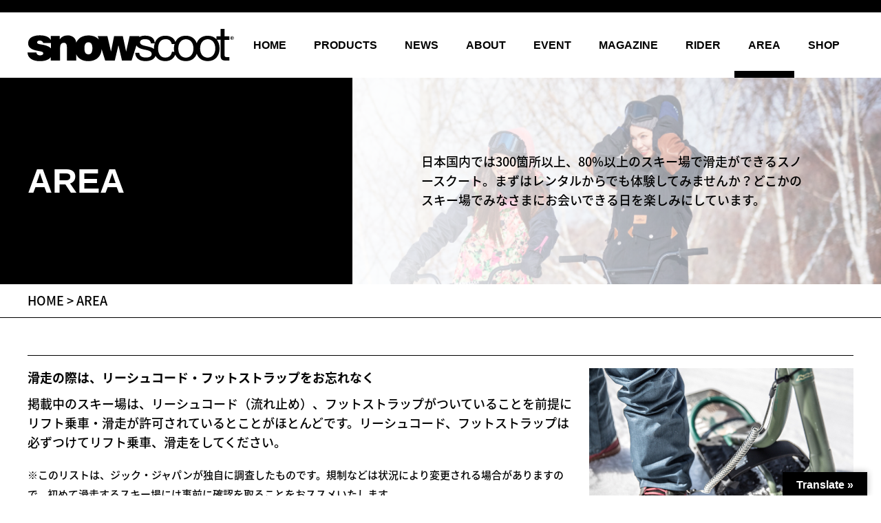

--- FILE ---
content_type: text/html; charset=UTF-8
request_url: https://snowscoot.co.jp/area/
body_size: 137733
content:
<!doctype html>
<html lang="ja">
<head>
	<meta charset="UTF-8">
	<meta name="viewport" content="width=device-width, initial-scale=1">
	<link rel="stylesheet" href="https://snowscoot.co.jp/wp/wp-content/themes/snowscoot/css/add.css">
	<link rel="profile" href="http://gmpg.org/xfn/11">
				<meta name='robots' content='index, follow, max-image-preview:large, max-snippet:-1, max-video-preview:-1' />
	<style>img:is([sizes="auto" i], [sizes^="auto," i]) { contain-intrinsic-size: 3000px 1500px }</style>
	
	<!-- This site is optimized with the Yoast SEO plugin v25.1 - https://yoast.com/wordpress/plugins/seo/ -->
	<title>AREA - SNOWSCOOT® [スノースクート] Official｜ジック・ジャパン株式会社</title>
	<link rel="canonical" href="https://snowscoot.co.jp/area/" />
	<meta property="og:locale" content="ja_JP" />
	<meta property="og:type" content="article" />
	<meta property="og:title" content="AREA - SNOWSCOOT® [スノースクート] Official｜ジック・ジャパン株式会社" />
	<meta property="og:description" content="滑走の際は、リーシュコード・フットストラップをお忘れなく 掲載中のスキー場は、リーシュコード（流れ止め）、フットストラップがついていることを前提にリフト乗車・滑走が許可されているとことがほとんどです。リーシュコード、フッ" />
	<meta property="og:url" content="https://snowscoot.co.jp/area/" />
	<meta property="og:site_name" content="SNOWSCOOT® [スノースクート] Official｜ジック・ジャパン株式会社" />
	<meta property="article:modified_time" content="2025-11-07T08:48:14+00:00" />
	<meta property="og:image" content="https://snowscoot.co.jp/wp/images/2019/01/area-title.jpg" />
	<meta property="og:image:width" content="1152" />
	<meta property="og:image:height" content="300" />
	<meta property="og:image:type" content="image/jpeg" />
	<meta name="twitter:card" content="summary_large_image" />
	<meta name="twitter:label1" content="推定読み取り時間" />
	<meta name="twitter:data1" content="2分" />
	<script type="application/ld+json" class="yoast-schema-graph">{"@context":"https://schema.org","@graph":[{"@type":"WebPage","@id":"https://snowscoot.co.jp/area/","url":"https://snowscoot.co.jp/area/","name":"AREA - SNOWSCOOT® [スノースクート] Official｜ジック・ジャパン株式会社","isPartOf":{"@id":"https://snowscoot.co.jp/#website"},"primaryImageOfPage":{"@id":"https://snowscoot.co.jp/area/#primaryimage"},"image":{"@id":"https://snowscoot.co.jp/area/#primaryimage"},"thumbnailUrl":"https://snowscoot.co.jp/wp/images/2019/01/area-title.jpg","datePublished":"2019-01-17T15:00:49+00:00","dateModified":"2025-11-07T08:48:14+00:00","breadcrumb":{"@id":"https://snowscoot.co.jp/area/#breadcrumb"},"inLanguage":"ja","potentialAction":[{"@type":"ReadAction","target":["https://snowscoot.co.jp/area/"]}]},{"@type":"ImageObject","inLanguage":"ja","@id":"https://snowscoot.co.jp/area/#primaryimage","url":"https://snowscoot.co.jp/wp/images/2019/01/area-title.jpg","contentUrl":"https://snowscoot.co.jp/wp/images/2019/01/area-title.jpg","width":1152,"height":300},{"@type":"BreadcrumbList","@id":"https://snowscoot.co.jp/area/#breadcrumb","itemListElement":[{"@type":"ListItem","position":1,"name":"HOME","item":"https://snowscoot.co.jp/"},{"@type":"ListItem","position":2,"name":"AREA"}]},{"@type":"WebSite","@id":"https://snowscoot.co.jp/#website","url":"https://snowscoot.co.jp/","name":"SNOWSCOOT® [スノースクート] Official｜ジック・ジャパン株式会社","description":"","publisher":{"@id":"https://snowscoot.co.jp/#organization"},"potentialAction":[{"@type":"SearchAction","target":{"@type":"EntryPoint","urlTemplate":"https://snowscoot.co.jp/?s={search_term_string}"},"query-input":{"@type":"PropertyValueSpecification","valueRequired":true,"valueName":"search_term_string"}}],"inLanguage":"ja"},{"@type":"Organization","@id":"https://snowscoot.co.jp/#organization","name":"SNOWSCOOT® [スノースクート] Official｜ジック・ジャパン株式会社","url":"https://snowscoot.co.jp/","logo":{"@type":"ImageObject","inLanguage":"ja","@id":"https://snowscoot.co.jp/#/schema/logo/image/","url":"https://snowscoot.co.jp/wp/images/2019/01/logo-snowscoot.svg","contentUrl":"https://snowscoot.co.jp/wp/images/2019/01/logo-snowscoot.svg","caption":"SNOWSCOOT® [スノースクート] Official｜ジック・ジャパン株式会社"},"image":{"@id":"https://snowscoot.co.jp/#/schema/logo/image/"}}]}</script>
	<!-- / Yoast SEO plugin. -->


<link rel='dns-prefetch' href='//ajax.googleapis.com' />
<link rel='dns-prefetch' href='//translate.google.com' />
<link rel='stylesheet' id='sbi_styles-css' href='https://snowscoot.co.jp/wp/wp-content/plugins/instagram-feed/css/sbi-styles.min.css?ver=6.9.0' type='text/css' media='all' />
<link rel='stylesheet' id='wp-block-library-css' href='https://snowscoot.co.jp/wp/wp-includes/css/dist/block-library/style.min.css?ver=6.8.3' type='text/css' media='all' />
<style id='classic-theme-styles-inline-css' type='text/css'>
/*! This file is auto-generated */
.wp-block-button__link{color:#fff;background-color:#32373c;border-radius:9999px;box-shadow:none;text-decoration:none;padding:calc(.667em + 2px) calc(1.333em + 2px);font-size:1.125em}.wp-block-file__button{background:#32373c;color:#fff;text-decoration:none}
</style>
<link rel='stylesheet' id='simple-blog-card-css' href='https://snowscoot.co.jp/wp/wp-content/plugins/simple-blog-card/template/simpleblogcard.css?ver=1.00' type='text/css' media='all' />
<style id='global-styles-inline-css' type='text/css'>
:root{--wp--preset--aspect-ratio--square: 1;--wp--preset--aspect-ratio--4-3: 4/3;--wp--preset--aspect-ratio--3-4: 3/4;--wp--preset--aspect-ratio--3-2: 3/2;--wp--preset--aspect-ratio--2-3: 2/3;--wp--preset--aspect-ratio--16-9: 16/9;--wp--preset--aspect-ratio--9-16: 9/16;--wp--preset--color--black: #000000;--wp--preset--color--cyan-bluish-gray: #abb8c3;--wp--preset--color--white: #ffffff;--wp--preset--color--pale-pink: #f78da7;--wp--preset--color--vivid-red: #cf2e2e;--wp--preset--color--luminous-vivid-orange: #ff6900;--wp--preset--color--luminous-vivid-amber: #fcb900;--wp--preset--color--light-green-cyan: #7bdcb5;--wp--preset--color--vivid-green-cyan: #00d084;--wp--preset--color--pale-cyan-blue: #8ed1fc;--wp--preset--color--vivid-cyan-blue: #0693e3;--wp--preset--color--vivid-purple: #9b51e0;--wp--preset--gradient--vivid-cyan-blue-to-vivid-purple: linear-gradient(135deg,rgba(6,147,227,1) 0%,rgb(155,81,224) 100%);--wp--preset--gradient--light-green-cyan-to-vivid-green-cyan: linear-gradient(135deg,rgb(122,220,180) 0%,rgb(0,208,130) 100%);--wp--preset--gradient--luminous-vivid-amber-to-luminous-vivid-orange: linear-gradient(135deg,rgba(252,185,0,1) 0%,rgba(255,105,0,1) 100%);--wp--preset--gradient--luminous-vivid-orange-to-vivid-red: linear-gradient(135deg,rgba(255,105,0,1) 0%,rgb(207,46,46) 100%);--wp--preset--gradient--very-light-gray-to-cyan-bluish-gray: linear-gradient(135deg,rgb(238,238,238) 0%,rgb(169,184,195) 100%);--wp--preset--gradient--cool-to-warm-spectrum: linear-gradient(135deg,rgb(74,234,220) 0%,rgb(151,120,209) 20%,rgb(207,42,186) 40%,rgb(238,44,130) 60%,rgb(251,105,98) 80%,rgb(254,248,76) 100%);--wp--preset--gradient--blush-light-purple: linear-gradient(135deg,rgb(255,206,236) 0%,rgb(152,150,240) 100%);--wp--preset--gradient--blush-bordeaux: linear-gradient(135deg,rgb(254,205,165) 0%,rgb(254,45,45) 50%,rgb(107,0,62) 100%);--wp--preset--gradient--luminous-dusk: linear-gradient(135deg,rgb(255,203,112) 0%,rgb(199,81,192) 50%,rgb(65,88,208) 100%);--wp--preset--gradient--pale-ocean: linear-gradient(135deg,rgb(255,245,203) 0%,rgb(182,227,212) 50%,rgb(51,167,181) 100%);--wp--preset--gradient--electric-grass: linear-gradient(135deg,rgb(202,248,128) 0%,rgb(113,206,126) 100%);--wp--preset--gradient--midnight: linear-gradient(135deg,rgb(2,3,129) 0%,rgb(40,116,252) 100%);--wp--preset--font-size--small: 13px;--wp--preset--font-size--medium: 20px;--wp--preset--font-size--large: 36px;--wp--preset--font-size--x-large: 42px;--wp--preset--spacing--20: 0.44rem;--wp--preset--spacing--30: 0.67rem;--wp--preset--spacing--40: 1rem;--wp--preset--spacing--50: 1.5rem;--wp--preset--spacing--60: 2.25rem;--wp--preset--spacing--70: 3.38rem;--wp--preset--spacing--80: 5.06rem;--wp--preset--shadow--natural: 6px 6px 9px rgba(0, 0, 0, 0.2);--wp--preset--shadow--deep: 12px 12px 50px rgba(0, 0, 0, 0.4);--wp--preset--shadow--sharp: 6px 6px 0px rgba(0, 0, 0, 0.2);--wp--preset--shadow--outlined: 6px 6px 0px -3px rgba(255, 255, 255, 1), 6px 6px rgba(0, 0, 0, 1);--wp--preset--shadow--crisp: 6px 6px 0px rgba(0, 0, 0, 1);}:where(.is-layout-flex){gap: 0.5em;}:where(.is-layout-grid){gap: 0.5em;}body .is-layout-flex{display: flex;}.is-layout-flex{flex-wrap: wrap;align-items: center;}.is-layout-flex > :is(*, div){margin: 0;}body .is-layout-grid{display: grid;}.is-layout-grid > :is(*, div){margin: 0;}:where(.wp-block-columns.is-layout-flex){gap: 2em;}:where(.wp-block-columns.is-layout-grid){gap: 2em;}:where(.wp-block-post-template.is-layout-flex){gap: 1.25em;}:where(.wp-block-post-template.is-layout-grid){gap: 1.25em;}.has-black-color{color: var(--wp--preset--color--black) !important;}.has-cyan-bluish-gray-color{color: var(--wp--preset--color--cyan-bluish-gray) !important;}.has-white-color{color: var(--wp--preset--color--white) !important;}.has-pale-pink-color{color: var(--wp--preset--color--pale-pink) !important;}.has-vivid-red-color{color: var(--wp--preset--color--vivid-red) !important;}.has-luminous-vivid-orange-color{color: var(--wp--preset--color--luminous-vivid-orange) !important;}.has-luminous-vivid-amber-color{color: var(--wp--preset--color--luminous-vivid-amber) !important;}.has-light-green-cyan-color{color: var(--wp--preset--color--light-green-cyan) !important;}.has-vivid-green-cyan-color{color: var(--wp--preset--color--vivid-green-cyan) !important;}.has-pale-cyan-blue-color{color: var(--wp--preset--color--pale-cyan-blue) !important;}.has-vivid-cyan-blue-color{color: var(--wp--preset--color--vivid-cyan-blue) !important;}.has-vivid-purple-color{color: var(--wp--preset--color--vivid-purple) !important;}.has-black-background-color{background-color: var(--wp--preset--color--black) !important;}.has-cyan-bluish-gray-background-color{background-color: var(--wp--preset--color--cyan-bluish-gray) !important;}.has-white-background-color{background-color: var(--wp--preset--color--white) !important;}.has-pale-pink-background-color{background-color: var(--wp--preset--color--pale-pink) !important;}.has-vivid-red-background-color{background-color: var(--wp--preset--color--vivid-red) !important;}.has-luminous-vivid-orange-background-color{background-color: var(--wp--preset--color--luminous-vivid-orange) !important;}.has-luminous-vivid-amber-background-color{background-color: var(--wp--preset--color--luminous-vivid-amber) !important;}.has-light-green-cyan-background-color{background-color: var(--wp--preset--color--light-green-cyan) !important;}.has-vivid-green-cyan-background-color{background-color: var(--wp--preset--color--vivid-green-cyan) !important;}.has-pale-cyan-blue-background-color{background-color: var(--wp--preset--color--pale-cyan-blue) !important;}.has-vivid-cyan-blue-background-color{background-color: var(--wp--preset--color--vivid-cyan-blue) !important;}.has-vivid-purple-background-color{background-color: var(--wp--preset--color--vivid-purple) !important;}.has-black-border-color{border-color: var(--wp--preset--color--black) !important;}.has-cyan-bluish-gray-border-color{border-color: var(--wp--preset--color--cyan-bluish-gray) !important;}.has-white-border-color{border-color: var(--wp--preset--color--white) !important;}.has-pale-pink-border-color{border-color: var(--wp--preset--color--pale-pink) !important;}.has-vivid-red-border-color{border-color: var(--wp--preset--color--vivid-red) !important;}.has-luminous-vivid-orange-border-color{border-color: var(--wp--preset--color--luminous-vivid-orange) !important;}.has-luminous-vivid-amber-border-color{border-color: var(--wp--preset--color--luminous-vivid-amber) !important;}.has-light-green-cyan-border-color{border-color: var(--wp--preset--color--light-green-cyan) !important;}.has-vivid-green-cyan-border-color{border-color: var(--wp--preset--color--vivid-green-cyan) !important;}.has-pale-cyan-blue-border-color{border-color: var(--wp--preset--color--pale-cyan-blue) !important;}.has-vivid-cyan-blue-border-color{border-color: var(--wp--preset--color--vivid-cyan-blue) !important;}.has-vivid-purple-border-color{border-color: var(--wp--preset--color--vivid-purple) !important;}.has-vivid-cyan-blue-to-vivid-purple-gradient-background{background: var(--wp--preset--gradient--vivid-cyan-blue-to-vivid-purple) !important;}.has-light-green-cyan-to-vivid-green-cyan-gradient-background{background: var(--wp--preset--gradient--light-green-cyan-to-vivid-green-cyan) !important;}.has-luminous-vivid-amber-to-luminous-vivid-orange-gradient-background{background: var(--wp--preset--gradient--luminous-vivid-amber-to-luminous-vivid-orange) !important;}.has-luminous-vivid-orange-to-vivid-red-gradient-background{background: var(--wp--preset--gradient--luminous-vivid-orange-to-vivid-red) !important;}.has-very-light-gray-to-cyan-bluish-gray-gradient-background{background: var(--wp--preset--gradient--very-light-gray-to-cyan-bluish-gray) !important;}.has-cool-to-warm-spectrum-gradient-background{background: var(--wp--preset--gradient--cool-to-warm-spectrum) !important;}.has-blush-light-purple-gradient-background{background: var(--wp--preset--gradient--blush-light-purple) !important;}.has-blush-bordeaux-gradient-background{background: var(--wp--preset--gradient--blush-bordeaux) !important;}.has-luminous-dusk-gradient-background{background: var(--wp--preset--gradient--luminous-dusk) !important;}.has-pale-ocean-gradient-background{background: var(--wp--preset--gradient--pale-ocean) !important;}.has-electric-grass-gradient-background{background: var(--wp--preset--gradient--electric-grass) !important;}.has-midnight-gradient-background{background: var(--wp--preset--gradient--midnight) !important;}.has-small-font-size{font-size: var(--wp--preset--font-size--small) !important;}.has-medium-font-size{font-size: var(--wp--preset--font-size--medium) !important;}.has-large-font-size{font-size: var(--wp--preset--font-size--large) !important;}.has-x-large-font-size{font-size: var(--wp--preset--font-size--x-large) !important;}
:where(.wp-block-post-template.is-layout-flex){gap: 1.25em;}:where(.wp-block-post-template.is-layout-grid){gap: 1.25em;}
:where(.wp-block-columns.is-layout-flex){gap: 2em;}:where(.wp-block-columns.is-layout-grid){gap: 2em;}
:root :where(.wp-block-pullquote){font-size: 1.5em;line-height: 1.6;}
</style>
<link rel='stylesheet' id='google-language-translator-css' href='https://snowscoot.co.jp/wp/wp-content/plugins/google-language-translator/css/style.css?ver=6.0.20' type='text/css' media='' />
<link rel='stylesheet' id='glt-toolbar-styles-css' href='https://snowscoot.co.jp/wp/wp-content/plugins/google-language-translator/css/toolbar.css?ver=6.0.20' type='text/css' media='' />
<link rel='stylesheet' id='pz-linkcard-css-css' href='//snowscoot.co.jp/wp/images/pz-linkcard/style/style.min.css?ver=2.5.6.4.1' type='text/css' media='all' />
<link rel='stylesheet' id='slick_style-css' href='https://snowscoot.co.jp/wp/wp-content/themes/snowscoot/js/slick/slick.css?ver=6.8.3' type='text/css' media='all' />
<link rel='stylesheet' id='slick_theme-css' href='https://snowscoot.co.jp/wp/wp-content/themes/snowscoot/js/slick/slick-theme.css?ver=6.8.3' type='text/css' media='all' />
<link rel='stylesheet' id='fancybox_theme-css' href='https://snowscoot.co.jp/wp/wp-content/themes/snowscoot/css/jquery.fancybox.min.css?ver=6.8.3' type='text/css' media='all' />
<link rel='stylesheet' id='style_style-css' href='https://snowscoot.co.jp/wp/wp-content/themes/snowscoot/css/style.min.css?ver=6.8.3' type='text/css' media='all' />
<link rel='stylesheet' id='add_style-css' href='https://snowscoot.co.jp/wp/wp-content/themes/snowscoot/css/add.css?ver=6.8.3' type='text/css' media='all' />
<script type="text/javascript" src="https://ajax.googleapis.com/ajax/libs/jquery/1.11.3/jquery.min.js?ver=6.8.3" id="jquery-js"></script>
<link rel='shortlink' href='https://snowscoot.co.jp/?p=89' />
<style>p.hello{font-size:12px;color:darkgray;}#google_language_translator,#flags{text-align:left;}#google_language_translator{clear:both;}#flags{width:165px;}#flags a{display:inline-block;margin-right:2px;}#google_language_translator a{display:none!important;}div.skiptranslate.goog-te-gadget{display:inline!important;}.goog-te-gadget{color:transparent!important;}.goog-te-gadget{font-size:0px!important;}.goog-branding{display:none;}.goog-tooltip{display: none!important;}.goog-tooltip:hover{display: none!important;}.goog-text-highlight{background-color:transparent!important;border:none!important;box-shadow:none!important;}#google_language_translator select.goog-te-combo{color:#32373c;}div.skiptranslate{display:none!important;}body{top:0px!important;}#goog-gt-{display:none!important;}font font{background-color:transparent!important;box-shadow:none!important;position:initial!important;}#glt-translate-trigger > span{color:#ffffff;}#glt-translate-trigger{background:#000000;}.goog-te-gadget .goog-te-combo{width:100%;}</style><link rel="icon" href="https://snowscoot.co.jp/wp/images/2019/02/cropped-ss_fa-32x32.png" sizes="32x32" />
<link rel="icon" href="https://snowscoot.co.jp/wp/images/2019/02/cropped-ss_fa-192x192.png" sizes="192x192" />
<link rel="apple-touch-icon" href="https://snowscoot.co.jp/wp/images/2019/02/cropped-ss_fa-180x180.png" />
<meta name="msapplication-TileImage" content="https://snowscoot.co.jp/wp/images/2019/02/cropped-ss_fa-270x270.png" />
		<style type="text/css" id="wp-custom-css">
			.magazine-single-post .magazine-body p {
  line-height: 1.5;
	margin: 10px 0;
}

.global-foot .address img{
	margin: 0 0 2% 0
}

.news-body h2 {
    font-size: 20px;
    /* font-size: 2.0rem; */
    position: relative;
    padding-bottom: 10px;
    border-bottom: 3px solid #000000;
}		</style>
		<script>
  (function(i,s,o,g,r,a,m){i['GoogleAnalyticsObject']=r;i[r]=i[r]||function(){
  (i[r].q=i[r].q||[]).push(arguments)},i[r].l=1*new Date();a=s.createElement(o),
  m=s.getElementsByTagName(o)[0];a.async=1;a.src=g;m.parentNode.insertBefore(a,m)
  })(window,document,'script','//www.google-analytics.com/analytics.js','ga');

  ga('create', 'UA-58270994-1', 'auto');
  ga('send', 'pageview');

</script>
<script src="https://kit.fontawesome.com/a38bb2b6de.js" crossorigin="anonymous"></script>
</head>

<body class="wp-singular page-template page-template-page-list page-template-page-list-php page page-id-89 wp-custom-logo wp-theme-snowscoot">
	<header class="global-head" role="banner">
		<div class="head-inner">
			<div class="logo">
				<h1><a href="https://snowscoot.co.jp/" class="custom-logo-link" rel="home"><img src="https://snowscoot.co.jp/wp/images/2019/01/logo-snowscoot.svg" class="custom-logo" alt="SNOWSCOOT® [スノースクート] Official｜ジック・ジャパン株式会社" decoding="async" /></a></h1>
			</div>
			<!-- /.logo -->
			<nav class="global-navi" role="navigation">
				<ul>
					<li id="menu-item-95" class="menu-item menu-item-type-post_type menu-item-object-page menu-item-home menu-item-95"><a href="https://snowscoot.co.jp/">HOME</a></li>
<li id="menu-item-790" class="menu-item menu-item-type-post_type_archive menu-item-object-products menu-item-790"><a href="https://snowscoot.co.jp/products/">PRODUCTS</a></li>
<li id="menu-item-420" class="menu-item menu-item-type-post_type menu-item-object-page menu-item-420"><a href="https://snowscoot.co.jp/news/">NEWS</a></li>
<li id="menu-item-96" class="menu-item menu-item-type-post_type menu-item-object-page menu-item-96"><a href="https://snowscoot.co.jp/about/">ABOUT</a></li>
<li id="menu-item-140" class="menu-item menu-item-type-post_type_archive menu-item-object-event menu-item-140"><a href="https://snowscoot.co.jp/event/">EVENT</a></li>
<li id="menu-item-416" class="menu-item menu-item-type-post_type_archive menu-item-object-magazine menu-item-416"><a href="https://snowscoot.co.jp/magazine/">MAGAZINE</a></li>
<li id="menu-item-141" class="menu-item menu-item-type-post_type_archive menu-item-object-rider menu-item-141"><a href="https://snowscoot.co.jp/rider/">RIDER</a></li>
<li id="menu-item-98" class="menu-item menu-item-type-post_type menu-item-object-page current-menu-item page_item page-item-89 current_page_item menu-item-98"><a href="https://snowscoot.co.jp/area/" aria-current="page">AREA</a></li>
<li id="menu-item-97" class="menu-item menu-item-type-post_type menu-item-object-page menu-item-97"><a href="https://snowscoot.co.jp/shop/">SHOP</a></li>
				</ul>
			</nav>
			<!-- /.global-gnavi -->
		</div>
		<!-- /.head-inner -->
	</header>
	<!-- /.global-head -->

	<div class="sp-head">
		<div class="logo">
			<a href="https://snowscoot.co.jp/" class="custom-logo-link" rel="home"><img src="https://snowscoot.co.jp/wp/images/2019/01/logo-snowscoot.svg" class="custom-logo" alt="SNOWSCOOT® [スノースクート] Official｜ジック・ジャパン株式会社" decoding="async" /></a>		</div>
		<!-- /.logo -->
	</div>
	<!-- /.sp-head -->

	<div class="sp-tgl">
		<span></span>
		<span></span>
		<span></span>
		<p>MENU</p>
	</div>
	<!-- /.sp-tgl -->
	<div class="sp-navi">
		<nav></nav>
	</div>
	<!-- /.sp-navi -->
	
	<main class="main" role="main">
		
		<div class="page-title image-title" style="background-image: url(https://snowscoot.co.jp/wp/images/2019/01/area-title.jpg);">
			<div class="titles">
				<h2 class="title">AREA</h2>
				<p class="description">日本国内では300箇所以上、80%以上のスキー場で滑走ができるスノースクート。まずはレンタルからでも体験してみませんか？どこかのスキー場でみなさまにお会いできる日を楽しみにしています。</p>
			</div>
			<!-- /.titles -->
		</div>
		<!-- /.page-title -->


		
		<div class="breadcrumb"><nav><span><span><a href="https://snowscoot.co.jp/">HOME</a></span> &gt; <span class="breadcrumb_last" aria-current="page">AREA</span></span></nav></div>
				<section class="content-wrapper area-wrapper">
			<div class="content-inner">	
				<div class="row page-info">
	<div class="col col8">
		<h2>滑走の際は、リーシュコード・フットストラップをお忘れなく</h2>
		<p>掲載中のスキー場は、リーシュコード（流れ止め）、フットストラップがついていることを前提にリフト乗車・滑走が許可されているとことがほとんどです。リーシュコード、フットストラップは必ずつけてリフト乗車、滑走をしてください。</p>
		<p><small>※このリストは、ジック・ジャパンが独自に調査したものです。規制などは状況により変更される場合がありますので、初めて滑走するスキー場には事前に確認を取ることをおススメいたします。<br />※最新状況と異なる部分がありましたらぜひ snowscoot@jykk.com まで情報をお寄せください。</small></p>
	</div>
	<!-- /.col -->
	<div class="col col4">
		<img decoding="async" src="/images/2019/01/area.jpg" alt="滑走の際は、リーシュコード・フットストラップをお忘れなく。">
	</div>
	<!-- /.col -->
</div>
<!-- /.row -->
				<div class="article-title">
					<h2><span>滑走可能ゲレンデ一覧</span></h2>
					<p>※規制は状況により変更される場合がございます。ご確認の上お出掛けください。　最終更新日：2025年11月07日 17：48</p>
				</div>
				<!-- /.article-title -->

				<div class="controls">
					<div class="select-area">
						<div class="select-wrapper">
														<select class="select-filter">
								<option value="all">県で絞り込む</option>
																<option value=".hokkaidou">北海道</option>
																<option value=".aomori">青森県</option>
																<option value=".iwate">岩手県</option>
																<option value=".akita">秋田県</option>
																<option value=".miyagi">宮城県</option>
																<option value=".yamagata">山形県</option>
																<option value=".fukushima">福島県</option>
																<option value=".gunma">群馬県</option>
																<option value=".nagano">長野県</option>
																<option value=".niigata">新潟県</option>
																<option value=".toyama">富山県</option>
																<option value=".ishikawa">石川県</option>
																<option value=".fukui">福井県</option>
																<option value=".gifu">岐阜県</option>
																<option value=".shiga">滋賀県</option>
																<option value=".kyoto">京都府</option>
																<option value=".hyogo">兵庫県</option>
																<option value=".tottori">鳥取県</option>
																<option value=".okayama">岡山県</option>
																<option value=".hiroshima">広島県</option>
																<option value=".yamagichi">山口県</option>
																<option value=".ehime">愛媛県</option>
															</select>
													</div>
						<!-- /.select-wrapper -->
					</div>
					<!-- /.select-area -->
					<ul class="search-box">
						<li>
							<span>規制なし</span><input type="checkbox" id="kisei" name="kisei" value="なし">
							<label for="kisei"></label>
						</li>
						<li>
							<span>レンタルあり</span><input type="checkbox" id="rental" name="rental" value="あり">
							<label for="rental"></label>
						</li>
						<li>
							<span>スクールあり</span><input type="checkbox" id="school" name="school" value="あり">
							<label for="school"></label>
						</li>
					</ul>
				</div>

				<div class="container">
										<div class="area-list data-list mix hokkaidou">
						<div class="article-title">
							<h2><span>北海道</span></h2>
						</div>
						<!-- /.article-title -->

						<table class="data">
							<tr>
								<th class="name">スキー場名</th>
								<th class="tel">電話番号</th>
								<th>規制など</th>
								<th class="rental">レンタル</th>
								<th class="school">スクール</th>
							</tr>

														<tr class="area" data-kisei="なし" data-rental="なし" data-school="なし">
								<td class="name">めむろ新嵐山スカイパーク</td>
								<td class="tel">0155-65-2121</td>
								<td></td>
								<td class="rental">ー</td>
								<td class="school">ー</td>
							</tr>
																					<tr class="area" data-kisei="あり" data-rental="なし" data-school="なし">
								<td class="name">カムイスキーリンクス</td>
								<td class="tel">0166-72-2311</td>
								<td>ゴンドラは乗車不可となりますが、全面滑走可能です。</td>
								<td class="rental">ー</td>
								<td class="school">ー</td>
							</tr>
																					<tr class="area" data-kisei="なし" data-rental="なし" data-school="なし">
								<td class="name">キャンモアスキービレッジ</td>
								<td class="tel">0166-82-5001</td>
								<td></td>
								<td class="rental">ー</td>
								<td class="school">ー</td>
							</tr>
																					<tr class="area" data-kisei="あり" data-rental="なし" data-school="なし">
								<td class="name">富良野スキー場</td>
								<td class="tel">0167-22-1111</td>
								<td>富良野スキー場　北の峰ゾーンに限り滑走可能</td>
								<td class="rental">ー</td>
								<td class="school">ー</td>
							</tr>
																					<tr class="area" data-kisei="なし" data-rental="なし" data-school="なし">
								<td class="name">星野リゾート トマム スキー場</td>
								<td class="tel">0167-38-2101</td>
								<td></td>
								<td class="rental">ー</td>
								<td class="school">ー</td>
							</tr>
																					<tr class="area" data-kisei="なし" data-rental="なし" data-school="なし">
								<td class="name">音威富士スキー場</td>
								<td class="tel">01656-5-3305</td>
								<td></td>
								<td class="rental">ー</td>
								<td class="school">ー</td>
							</tr>
																					<tr class="area" data-kisei="なし" data-rental="なし" data-school="なし">
								<td class="name">サンタプレゼントパーク</td>
								<td class="tel">0166-63-3232</td>
								<td></td>
								<td class="rental">ー</td>
								<td class="school">ー</td>
							</tr>
																					<tr class="area" data-kisei="なし" data-rental="なし" data-school="なし">
								<td class="name">士別市日向スキー場</td>
								<td class="tel">0165-26-2577</td>
								<td></td>
								<td class="rental">ー</td>
								<td class="school">ー</td>
							</tr>
																					<tr class="area" data-kisei="なし" data-rental="なし" data-school="なし">
								<td class="name">大雪山黒岳スキー場</td>
								<td class="tel">01658-5-3031</td>
								<td></td>
								<td class="rental">ー</td>
								<td class="school">ー</td>
							</tr>
																					<tr class="area" data-kisei="なし" data-rental="なし" data-school="なし">
								<td class="name">豊富町営豊富温泉スキー場</td>
								<td class="tel">0162-82-2842</td>
								<td></td>
								<td class="rental">ー</td>
								<td class="school">ー</td>
							</tr>
																					<tr class="area" data-kisei="なし" data-rental="なし" data-school="なし">
								<td class="name">名寄ピヤシリスキー場</td>
								<td class="tel">01654-2-1180</td>
								<td></td>
								<td class="rental">ー</td>
								<td class="school">ー</td>
							</tr>
																					<tr class="area" data-kisei="なし" data-rental="なし" data-school="なし">
								<td class="name">ぴっぷスキー場</td>
								<td class="tel">0166-85-3056</td>
								<td></td>
								<td class="rental">ー</td>
								<td class="school">ー</td>
							</tr>
																					<tr class="area" data-kisei="なし" data-rental="なし" data-school="なし">
								<td class="name">増毛町営暑寒別岳スキー場</td>
								<td class="tel">0164-53-3002</td>
								<td></td>
								<td class="rental">ー</td>
								<td class="school">ー</td>
							</tr>
																					<tr class="area" data-kisei="なし" data-rental="なし" data-school="なし">
								<td class="name">稚内市こまどりスキー場</td>
								<td class="tel">0162-22-4564</td>
								<td></td>
								<td class="rental">ー</td>
								<td class="school">ー</td>
							</tr>
																					<tr class="area" data-kisei="なし" data-rental="なし" data-school="なし">
								<td class="name">国設南ふらのスキー場</td>
								<td class="tel">0167-52-2143</td>
								<td></td>
								<td class="rental">ー</td>
								<td class="school">ー</td>
							</tr>
																					<tr class="area" data-kisei="なし" data-rental="なし" data-school="なし">
								<td class="name">ぬかびら源泉郷スキー場</td>
								<td class="tel">01564-4-2201</td>
								<td></td>
								<td class="rental">ー</td>
								<td class="school">ー</td>
							</tr>
																					<tr class="area" data-kisei="なし" data-rental="なし" data-school="なし">
								<td class="name">忠類白銀台スキー場</td>
								<td class="tel">01558-8-2024</td>
								<td></td>
								<td class="rental">ー</td>
								<td class="school">ー</td>
							</tr>
																					<tr class="area" data-kisei="なし" data-rental="なし" data-school="なし">
								<td class="name">網走レークビュースキー場</td>
								<td class="tel">0152-48-2550</td>
								<td></td>
								<td class="rental">ー</td>
								<td class="school">ー</td>
							</tr>
																					<tr class="area" data-kisei="なし" data-rental="なし" data-school="なし">
								<td class="name">遠軽ロックバレースキー場</td>
								<td class="tel">0158-42-4536</td>
								<td></td>
								<td class="rental">ー</td>
								<td class="school">ー</td>
							</tr>
																					<tr class="area" data-kisei="あり" data-rental="なし" data-school="なし">
								<td class="name">サホロリゾートスキー場</td>
								<td class="tel">0156-64-4121</td>
								<td>ノース・ストリートコースのみ滑走可。※ノースストリートコースが合宿等で使用の際はセントラルストリートコースが滑走可。</td>
								<td class="rental">ー</td>
								<td class="school">ー</td>
							</tr>
																					<tr class="area" data-kisei="なし" data-rental="なし" data-school="なし">
								<td class="name">標津町営金山スキー場</td>
								<td class="tel">0153-85-2172</td>
								<td></td>
								<td class="rental">ー</td>
								<td class="school">ー</td>
							</tr>
																					<tr class="area" data-kisei="なし" data-rental="なし" data-school="なし">
								<td class="name">滝上町桜ヶ丘スキー場</td>
								<td class="tel">0158-29-2500</td>
								<td></td>
								<td class="rental">ー</td>
								<td class="school">ー</td>
							</tr>
																					<tr class="area" data-kisei="なし" data-rental="なし" data-school="なし">
								<td class="name">ノーザンアークリゾートスキー場</td>
								<td class="tel">0157-56-2131</td>
								<td></td>
								<td class="rental">ー</td>
								<td class="school">ー</td>
							</tr>
																					<tr class="area" data-kisei="なし" data-rental="なし" data-school="なし">
								<td class="name">国設阿寒湖畔スキー場</td>
								<td class="tel">0154-67-2881</td>
								<td></td>
								<td class="rental">ー</td>
								<td class="school">ー</td>
							</tr>
																					<tr class="area" data-kisei="なし" data-rental="なし" data-school="なし">
								<td class="name">札幌国際スキー場</td>
								<td class="tel">011-598-4511</td>
								<td></td>
								<td class="rental">ー</td>
								<td class="school">ー</td>
							</tr>
																					<tr class="area" data-kisei="あり" data-rental="なし" data-school="なし">
								<td class="name">サッポロテイネスキー場</td>
								<td class="tel">011-682-6000</td>
								<td>パラダイス＆レインボーコースのみ可</td>
								<td class="rental">ー</td>
								<td class="school">ー</td>
							</tr>
																					<tr class="area" data-kisei="なし" data-rental="なし" data-school="なし">
								<td class="name">Fu's snow area</td>
								<td class="tel">011-591-8111</td>
								<td></td>
								<td class="rental">ー</td>
								<td class="school">ー</td>
							</tr>
																					<tr class="area" data-kisei="なし" data-rental="なし" data-school="なし">
								<td class="name">朝里川温泉スキー場</td>
								<td class="tel">0134-54-0101</td>
								<td></td>
								<td class="rental">ー</td>
								<td class="school">ー</td>
							</tr>
																					<tr class="area" data-kisei="なし" data-rental="なし" data-school="なし">
								<td class="name">かもい岳スキー場</td>
								<td class="tel">0125-42-2667</td>
								<td></td>
								<td class="rental">ー</td>
								<td class="school">ー</td>
							</tr>
																					<tr class="area" data-kisei="なし" data-rental="なし" data-school="なし">
								<td class="name">スノークルーズ・オーンズ</td>
								<td class="tel">0134-62-2228</td>
								<td></td>
								<td class="rental">ー</td>
								<td class="school">ー</td>
							</tr>
																					<tr class="area" data-kisei="なし" data-rental="なし" data-school="なし">
								<td class="name">岩見沢萩の山市民スキー場</td>
								<td class="tel">0126-44-2322</td>
								<td></td>
								<td class="rental">ー</td>
								<td class="school">ー</td>
							</tr>
																					<tr class="area" data-kisei="なし" data-rental="なし" data-school="なし">
								<td class="name">キロロスノーワールド</td>
								<td class="tel">0135-34-7171</td>
								<td></td>
								<td class="rental">ー</td>
								<td class="school">ー</td>
							</tr>
																					<tr class="area" data-kisei="なし" data-rental="なし" data-school="なし">
								<td class="name">栗山町スキー場</td>
								<td class="tel">0123-72-1725</td>
								<td></td>
								<td class="rental">ー</td>
								<td class="school">ー</td>
							</tr>
																					<tr class="area" data-kisei="なし" data-rental="なし" data-school="なし">
								<td class="name">国設芦別スキー場</td>
								<td class="tel">0124-22-3545	</td>
								<td></td>
								<td class="rental">ー</td>
								<td class="school">ー</td>
							</tr>
																					<tr class="area" data-kisei="なし" data-rental="なし" data-school="なし">
								<td class="name">中山峠スキー場</td>
								<td class="tel">0136-33-3373</td>
								<td></td>
								<td class="rental">ー</td>
								<td class="school">ー</td>
							</tr>
																					<tr class="area" data-kisei="あり" data-rental="なし" data-school="なし">
								<td class="name">ニセコビレッジスキーリゾート</td>
								<td class="tel">0136-44-2211</td>
								<td>麓リフトのコミュニティチェアおよびバンザイチェア沿いのコースのみ。ニセコゴンドラのご利用はできません。</td>
								<td class="rental">ー</td>
								<td class="school">ー</td>
							</tr>
																					<tr class="area" data-kisei="なし" data-rental="なし" data-school="なし">
								<td class="name">ニセコ モイワ スキー場</td>
								<td class="tel">0136-59-2511	</td>
								<td></td>
								<td class="rental">ー</td>
								<td class="school">ー</td>
							</tr>
																					<tr class="area" data-kisei="なし" data-rental="なし" data-school="なし">
								<td class="name">ニセコアンヌプリ国際スキー場</td>
								<td class="tel">0136-58-2080</td>
								<td></td>
								<td class="rental">ー</td>
								<td class="school">ー</td>
							</tr>
																					<tr class="area" data-kisei="なし" data-rental="なし" data-school="なし">
								<td class="name">ニセコマウンテンリゾート グラン・ヒラフ</td>
								<td class="tel">0136-22-0109	</td>
								<td></td>
								<td class="rental">ー</td>
								<td class="school">ー</td>
							</tr>
																					<tr class="area" data-kisei="あり" data-rental="なし" data-school="なし">
								<td class="name">マウントレースイスキー場</td>
								<td class="tel">0123-52-5151</td>
								<td>ゴンドラ乗車不可</td>
								<td class="rental">ー</td>
								<td class="school">ー</td>
							</tr>
																					<tr class="area" data-kisei="あり" data-rental="なし" data-school="なし">
								<td class="name">ルスツリゾート</td>
								<td class="tel">0136-46-3331</td>
								<td>スノーモトにつきましてはサドルがたためないOR取り外し不可であればリフトの乗車時、一部リフトにおいて安全な乗車姿勢を保てないのでご遠慮いただいております。</td>
								<td class="rental">ー</td>
								<td class="school">ー</td>
							</tr>
																					<tr class="area" data-kisei="なし" data-rental="なし" data-school="なし">
								<td class="name">ニセコHANAZONOリゾートスキー場</td>
								<td class="tel">0136-21-6688</td>
								<td></td>
								<td class="rental">ー</td>
								<td class="school">ー</td>
							</tr>
																					<tr class="area" data-kisei="なし" data-rental="なし" data-school="なし">
								<td class="name">今金町ピリカスキー場</td>
								<td class="tel">0137-83-7111</td>
								<td></td>
								<td class="rental">ー</td>
								<td class="school">ー</td>
							</tr>
																					<tr class="area" data-kisei="なし" data-rental="なし" data-school="なし">
								<td class="name">グリーンピア大沼スキー場</td>
								<td class="tel">01374-5-2277</td>
								<td></td>
								<td class="rental">ー</td>
								<td class="school">ー</td>
							</tr>
																					<tr class="area" data-kisei="なし" data-rental="なし" data-school="なし">
								<td class="name">函館七飯スノーパーク</td>
								<td class="tel">函館七飯スノーパーク</td>
								<td></td>
								<td class="rental">ー</td>
								<td class="school">ー</td>
							</tr>
																					<tr class="area" data-kisei="なし" data-rental="なし" data-school="なし">
								<td class="name">国設ほろたちスキー場</td>
								<td class="tel">0165-35-3410</td>
								<td></td>
								<td class="rental">ー</td>
								<td class="school">ー</td>
							</tr>
																					<tr class="area" data-kisei="なし" data-rental="なし" data-school="なし">
								<td class="name">長沼スキー場</td>
								<td class="tel">0123-89-2915</td>
								<td></td>
								<td class="rental">ー</td>
								<td class="school">ー</td>
							</tr>
																					<tr class="area" data-kisei="なし" data-rental="なし" data-school="なし">
								<td class="name">和寒東山スキー場</td>
								<td class="tel">0165-32-4385</td>
								<td></td>
								<td class="rental">ー</td>
								<td class="school">ー</td>
							</tr>
																					<tr class="area" data-kisei="なし" data-rental="なし" data-school="なし">
								<td class="name">阿寒ロイヤルバレイスキー場</td>
								<td class="tel">0154-66-3422</td>
								<td></td>
								<td class="rental">ー</td>
								<td class="school">ー</td>
							</tr>
																					<tr class="area" data-kisei="なし" data-rental="なし" data-school="なし">
								<td class="name">旭岳スキー場</td>
								<td class="tel">0166-68-9111</td>
								<td></td>
								<td class="rental">ー</td>
								<td class="school">ー</td>
							</tr>
																					<tr class="area" data-kisei="なし" data-rental="なし" data-school="なし">
								<td class="name">ニセコいわない国際スキー場</td>
								<td class="tel">0135-62-6011</td>
								<td></td>
								<td class="rental">ー</td>
								<td class="school">ー</td>
							</tr>
																					<tr class="area" data-kisei="なし" data-rental="なし" data-school="なし">
								<td class="name">猿払村営スキー場</td>
								<td class="tel">01635-2-3540</td>
								<td></td>
								<td class="rental">ー</td>
								<td class="school">ー</td>
							</tr>
																					<tr class="area" data-kisei="なし" data-rental="なし" data-school="なし">
								<td class="name">恵庭市民スキー場</td>
								<td class="tel">0123-34-2688</td>
								<td></td>
								<td class="rental">ー</td>
								<td class="school">ー</td>
							</tr>
																					<tr class="area" data-kisei="なし" data-rental="なし" data-school="なし">
								<td class="name">沼田町営高穂スキー場</td>
								<td class="tel">0164-35-1011</td>
								<td></td>
								<td class="rental">ー</td>
								<td class="school">ー</td>
							</tr>
																					<tr class="area" data-kisei="なし" data-rental="なし" data-school="なし">
								<td class="name">新十津川町そっち岳スキー場</td>
								<td class="tel">0125-76-2075</td>
								<td></td>
								<td class="rental">ー</td>
								<td class="school">ー</td>
							</tr>
																					<tr class="area" data-kisei="なし" data-rental="なし" data-school="なし">
								<td class="name">日高国際スキー場</td>
								<td class="tel">01457-6-3667</td>
								<td></td>
								<td class="rental">ー</td>
								<td class="school">ー</td>
							</tr>
																					<tr class="area" data-kisei="なし" data-rental="なし" data-school="なし">
								<td class="name">積丹町野外スポーツ林スキー場</td>
								<td class="tel">0135-44-3260</td>
								<td></td>
								<td class="rental">ー</td>
								<td class="school">ー</td>
							</tr>
																					<tr class="area" data-kisei="なし" data-rental="なし" data-school="なし">
								<td class="name">斜里町ウナベツスキー場</td>
								<td class="tel">0152-28-2225</td>
								<td></td>
								<td class="rental">ー</td>
								<td class="school">ー</td>
							</tr>
																					<tr class="area" data-kisei="なし" data-rental="なし" data-school="なし">
								<td class="name">北見若松市民スキー場</td>
								<td class="tel">0157-22-2910</td>
								<td></td>
								<td class="rental">ー</td>
								<td class="school">ー</td>
							</tr>
																					<tr class="area" data-kisei="なし" data-rental="なし" data-school="なし">
								<td class="name">大雪山旭岳ロープウェイ</td>
								<td class="tel">0166-68-9111</td>
								<td></td>
								<td class="rental">ー</td>
								<td class="school">ー</td>
							</tr>
																					<tr class="area" data-kisei="なし" data-rental="なし" data-school="なし">
								<td class="name">小平町望洋台スキー場</td>
								<td class="tel">0164-56-2244</td>
								<td></td>
								<td class="rental">ー</td>
								<td class="school">ー</td>
							</tr>
																					<tr class="area" data-kisei="なし" data-rental="なし" data-school="なし">
								<td class="name">中頓別町寿スキー場</td>
								<td class="tel">01634-6-1339</td>
								<td></td>
								<td class="rental">ー</td>
								<td class="school">ー</td>
							</tr>
																					<tr class="area" data-kisei="あり" data-rental="なし" data-school="なし">
								<td class="name">美深スキー場</td>
								<td class="tel">01656-2-2382</td>
								<td>コースにより制限あり</td>
								<td class="rental">ー</td>
								<td class="school">ー</td>
							</tr>
																					<tr class="area" data-kisei="なし" data-rental="なし" data-school="なし">
								<td class="name">ダイナスティスキーリゾート</td>
								<td class="tel">011-376-2611</td>
								<td></td>
								<td class="rental">ー</td>
								<td class="school">ー</td>
							</tr>
																				</table>

					</div>
					<!-- /.area-list -->

										<div class="area-list data-list mix aomori">
						<div class="article-title">
							<h2><span>青森県</span></h2>
						</div>
						<!-- /.article-title -->

						<table class="data">
							<tr>
								<th class="name">スキー場名</th>
								<th class="tel">電話番号</th>
								<th>規制など</th>
								<th class="rental">レンタル</th>
								<th class="school">スクール</th>
							</tr>

														<tr class="area" data-kisei="なし" data-rental="あり" data-school="なし">
								<td class="name">青森スプリング・スキーリゾート</td>
								<td class="tel">0173-72-1011</td>
								<td></td>
								<td class="rental">○</td>
								<td class="school">ー</td>
							</tr>
																					<tr class="area" data-kisei="なし" data-rental="なし" data-school="なし">
								<td class="name">八甲田ロープウェー</td>
								<td class="tel">017-738-0343</td>
								<td></td>
								<td class="rental">ー</td>
								<td class="school">ー</td>
							</tr>
																					<tr class="area" data-kisei="なし" data-rental="なし" data-school="なし">
								<td class="name">八甲田国際スキー場</td>
								<td class="tel">017-738-8591</td>
								<td></td>
								<td class="rental">ー</td>
								<td class="school">ー</td>
							</tr>
																					<tr class="area" data-kisei="なし" data-rental="なし" data-school="なし">
								<td class="name">リンクステーションヒルズ雲谷（モヤヒルズ）</td>
								<td class="tel">017-764-1110</td>
								<td></td>
								<td class="rental">ー</td>
								<td class="school">ー</td>
							</tr>
																					<tr class="area" data-kisei="なし" data-rental="なし" data-school="なし">
								<td class="name">岩木山百沢スキー場</td>
								<td class="tel">0172-83-2224</td>
								<td></td>
								<td class="rental">ー</td>
								<td class="school">ー</td>
							</tr>
																					<tr class="area" data-kisei="なし" data-rental="なし" data-school="なし">
								<td class="name">むつ市釜臥山スキー場</td>
								<td class="tel">0175-24-1881</td>
								<td></td>
								<td class="rental">ー</td>
								<td class="school">ー</td>
							</tr>
																					<tr class="area" data-kisei="なし" data-rental="なし" data-school="なし">
								<td class="name">奥入瀬渓流温泉スキー場</td>
								<td class="tel">0176-74-2008</td>
								<td></td>
								<td class="rental">ー</td>
								<td class="school">ー</td>
							</tr>
																					<tr class="area" data-kisei="なし" data-rental="なし" data-school="なし">
								<td class="name">そうまロマントピアスキー場</td>
								<td class="tel">0172-84-2020</td>
								<td></td>
								<td class="rental">ー</td>
								<td class="school">ー</td>
							</tr>
																					<tr class="area" data-kisei="なし" data-rental="なし" data-school="なし">
								<td class="name">大鰐温泉スキー場</td>
								<td class="tel">0172-47-6800</td>
								<td></td>
								<td class="rental">ー</td>
								<td class="school">ー</td>
							</tr>
																					<tr class="area" data-kisei="あり" data-rental="なし" data-school="なし">
								<td class="name">野辺地まかど温泉スキー場（休止中）</td>
								<td class="tel">0175-64-3138</td>
								<td>コースにより制限あり</td>
								<td class="rental">ー</td>
								<td class="school">ー</td>
							</tr>
																				</table>

					</div>
					<!-- /.area-list -->

										<div class="area-list data-list mix iwate">
						<div class="article-title">
							<h2><span>岩手県</span></h2>
						</div>
						<!-- /.article-title -->

						<table class="data">
							<tr>
								<th class="name">スキー場名</th>
								<th class="tel">電話番号</th>
								<th>規制など</th>
								<th class="rental">レンタル</th>
								<th class="school">スクール</th>
							</tr>

														<tr class="area" data-kisei="なし" data-rental="あり" data-school="なし">
								<td class="name">夏油高原スキー場</td>
								<td class="tel">0197-65-9000</td>
								<td></td>
								<td class="rental">○</td>
								<td class="school">ー</td>
							</tr>
																					<tr class="area" data-kisei="なし" data-rental="なし" data-school="なし">
								<td class="name">岩手高原スノーパークスキー場</td>
								<td class="tel">019-693-4000</td>
								<td></td>
								<td class="rental">ー</td>
								<td class="school">ー</td>
							</tr>
																					<tr class="area" data-kisei="なし" data-rental="なし" data-school="なし">
								<td class="name">国見平スキー場</td>
								<td class="tel">0197-52-6411</td>
								<td></td>
								<td class="rental">ー</td>
								<td class="school">ー</td>
							</tr>
																					<tr class="area" data-kisei="なし" data-rental="なし" data-school="なし">
								<td class="name">奥中山高原スキー場</td>
								<td class="tel">0195-35-3131</td>
								<td></td>
								<td class="rental">ー</td>
								<td class="school">ー</td>
							</tr>
																					<tr class="area" data-kisei="なし" data-rental="なし" data-school="なし">
								<td class="name">岩手花巻・鉛温泉スキー場</td>
								<td class="tel">0198-25-2711</td>
								<td></td>
								<td class="rental">ー</td>
								<td class="school">ー</td>
							</tr>
																					<tr class="area" data-kisei="なし" data-rental="なし" data-school="なし">
								<td class="name">網張温泉スキー場</td>
								<td class="tel">019-693-2211</td>
								<td></td>
								<td class="rental">ー</td>
								<td class="school">ー</td>
							</tr>
																					<tr class="area" data-kisei="あり" data-rental="なし" data-school="なし">
								<td class="name">安比高原スキー場</td>
								<td class="tel">0195-73-5111</td>
								<td>乗車可能リフト：セントラルクワッド、第一ペアリフトA線、第二ペアリフトA線、第三リフトA線／滑走可能ゲレンデ：オオタカコース第3リフト降り場～白樺ゲレンデ、ハヤブサコース第3リフト降り場～白樺ゲレンデ</td>
								<td class="rental">ー</td>
								<td class="school">ー</td>
							</tr>
																					<tr class="area" data-kisei="なし" data-rental="なし" data-school="なし">
								<td class="name">村営くのへスキー場</td>
								<td class="tel">0195-42-2366</td>
								<td></td>
								<td class="rental">ー</td>
								<td class="school">ー</td>
							</tr>
																					<tr class="area" data-kisei="なし" data-rental="なし" data-school="なし">
								<td class="name">八幡平市田山スキー場</td>
								<td class="tel">0195-73-2650</td>
								<td></td>
								<td class="rental">ー</td>
								<td class="school">ー</td>
							</tr>
																					<tr class="area" data-kisei="なし" data-rental="なし" data-school="なし">
								<td class="name">下倉スキー場</td>
								<td class="tel">0195-78-3456</td>
								<td></td>
								<td class="rental">ー</td>
								<td class="school">ー</td>
							</tr>
																					<tr class="area" data-kisei="なし" data-rental="なし" data-school="なし">
								<td class="name">パノラマスキー場</td>
								<td class="tel">0195-78-2577</td>
								<td></td>
								<td class="rental">ー</td>
								<td class="school">ー</td>
							</tr>
																					<tr class="area" data-kisei="なし" data-rental="なし" data-school="なし">
								<td class="name">平庭高原スキー場</td>
								<td class="tel">0194-72-2944</td>
								<td></td>
								<td class="rental">ー</td>
								<td class="school">ー</td>
							</tr>
																				</table>

					</div>
					<!-- /.area-list -->

										<div class="area-list data-list mix akita">
						<div class="article-title">
							<h2><span>秋田県</span></h2>
						</div>
						<!-- /.article-title -->

						<table class="data">
							<tr>
								<th class="name">スキー場名</th>
								<th class="tel">電話番号</th>
								<th>規制など</th>
								<th class="rental">レンタル</th>
								<th class="school">スクール</th>
							</tr>

														<tr class="area" data-kisei="なし" data-rental="なし" data-school="なし">
								<td class="name">秋田八幡平スキー場</td>
								<td class="tel">0186-31-2020</td>
								<td></td>
								<td class="rental">ー</td>
								<td class="school">ー</td>
							</tr>
																					<tr class="area" data-kisei="あり" data-rental="なし" data-school="なし">
								<td class="name">ジュネス栗駒スキー場</td>
								<td class="tel">0182-47-3101</td>
								<td>基本的に全面滑走可能ですが、利用者数などの状況により規制が行われることがあります</td>
								<td class="rental">ー</td>
								<td class="school">ー</td>
							</tr>
																					<tr class="area" data-kisei="なし" data-rental="なし" data-school="なし">
								<td class="name">たざわ湖スキー場</td>
								<td class="tel">0187-46-2011	</td>
								<td></td>
								<td class="rental">ー</td>
								<td class="school">ー</td>
							</tr>
																					<tr class="area" data-kisei="なし" data-rental="あり" data-school="なし">
								<td class="name">阿仁スキー場</td>
								<td class="tel">0186-82-3311</td>
								<td></td>
								<td class="rental">○</td>
								<td class="school">ー</td>
							</tr>
																					<tr class="area" data-kisei="なし" data-rental="なし" data-school="なし">
								<td class="name">大仙市大台スキー場</td>
								<td class="tel">0187-89-1788</td>
								<td></td>
								<td class="rental">ー</td>
								<td class="school">ー</td>
							</tr>
																					<tr class="area" data-kisei="あり" data-rental="なし" data-school="なし">
								<td class="name">太平山スキー場オーパス</td>
								<td class="tel">018-827-2221</td>
								<td>土日祝日のご利用の場合、クワッドリフト側100萬＄コース・フォレストコースでの滑走は出来ません</td>
								<td class="rental">ー</td>
								<td class="school">ー</td>
							</tr>
																					<tr class="area" data-kisei="あり" data-rental="なし" data-school="なし">
								<td class="name">花輪スキー場</td>
								<td class="tel">0186-23-8000</td>
								<td>コースにより制限あり</td>
								<td class="rental">ー</td>
								<td class="school">ー</td>
							</tr>
																					<tr class="area" data-kisei="なし" data-rental="なし" data-school="なし">
								<td class="name">水晶山スキー場</td>
								<td class="tel">0186-23-2424</td>
								<td></td>
								<td class="rental">ー</td>
								<td class="school">ー</td>
							</tr>
																					<tr class="area" data-kisei="なし" data-rental="なし" data-school="なし">
								<td class="name">天下森スキー場</td>
								<td class="tel">0182-45-9816</td>
								<td></td>
								<td class="rental">ー</td>
								<td class="school">ー</td>
							</tr>
																					<tr class="area" data-kisei="なし" data-rental="あり" data-school="なし">
								<td class="name">大仙市営協和スキー場</td>
								<td class="tel">018-893-2050</td>
								<td></td>
								<td class="rental">○</td>
								<td class="school">ー</td>
							</tr>
																				</table>

					</div>
					<!-- /.area-list -->

										<div class="area-list data-list mix miyagi">
						<div class="article-title">
							<h2><span>宮城県</span></h2>
						</div>
						<!-- /.article-title -->

						<table class="data">
							<tr>
								<th class="name">スキー場名</th>
								<th class="tel">電話番号</th>
								<th>規制など</th>
								<th class="rental">レンタル</th>
								<th class="school">スクール</th>
							</tr>

														<tr class="area" data-kisei="なし" data-rental="なし" data-school="なし">
								<td class="name">泉ヶ岳スキー場</td>
								<td class="tel">022-379-1250</td>
								<td></td>
								<td class="rental">ー</td>
								<td class="school">ー</td>
							</tr>
																					<tr class="area" data-kisei="なし" data-rental="なし" data-school="なし">
								<td class="name">みやぎ蔵王えぼしリゾート</td>
								<td class="tel">0224-34-4001</td>
								<td></td>
								<td class="rental">ー</td>
								<td class="school">ー</td>
							</tr>
																					<tr class="area" data-kisei="なし" data-rental="なし" data-school="なし">
								<td class="name">みやぎ蔵王七ヶ宿スキー場</td>
								<td class="tel">0224-37-3111	</td>
								<td></td>
								<td class="rental">ー</td>
								<td class="school">ー</td>
							</tr>
																					<tr class="area" data-kisei="あり" data-rental="なし" data-school="なし">
								<td class="name">オニコウベスキー場</td>
								<td class="tel">0229-86-2111</td>
								<td>コースにより制限あり</td>
								<td class="rental">ー</td>
								<td class="school">ー</td>
							</tr>
																					<tr class="area" data-kisei="あり" data-rental="なし" data-school="なし">
								<td class="name">スプリングバレー泉高原スキー場</td>
								<td class="tel">022-379-3755</td>
								<td>林間コースのみ滑走不可。</td>
								<td class="rental">ー</td>
								<td class="school">ー</td>
							</tr>
																					<tr class="area" data-kisei="あり" data-rental="なし" data-school="なし">
								<td class="name">みやぎ蔵王セントメリースキー場</td>
								<td class="tel">0224-84-5880</td>
								<td>平日は全面滑走可能。土日祝などの混雑時はムーンライトコース（初心者コース）不可。</td>
								<td class="rental">ー</td>
								<td class="school">ー</td>
							</tr>
																					<tr class="area" data-kisei="なし" data-rental="なし" data-school="なし">
								<td class="name">みやぎ蔵王白石スキー場</td>
								<td class="tel">0224-24-8111	</td>
								<td></td>
								<td class="rental">ー</td>
								<td class="school">ー</td>
							</tr>
																					<tr class="area" data-kisei="なし" data-rental="なし" data-school="なし">
								<td class="name">みやぎ蔵王スキー場 すみかわスノーパーク</td>
								<td class="tel">0224-87-2610</td>
								<td></td>
								<td class="rental">ー</td>
								<td class="school">ー</td>
							</tr>
																					<tr class="area" data-kisei="なし" data-rental="なし" data-school="なし">
								<td class="name">上野々スキー場</td>
								<td class="tel">0229-83-3650</td>
								<td></td>
								<td class="rental">ー</td>
								<td class="school">ー</td>
							</tr>
																					<tr class="area" data-kisei="なし" data-rental="なし" data-school="なし">
								<td class="name">やくらいファミリースキー場</td>
								<td class="tel">0120-67-7273</td>
								<td></td>
								<td class="rental">ー</td>
								<td class="school">ー</td>
							</tr>
																				</table>

					</div>
					<!-- /.area-list -->

										<div class="area-list data-list mix yamagata">
						<div class="article-title">
							<h2><span>山形県</span></h2>
						</div>
						<!-- /.article-title -->

						<table class="data">
							<tr>
								<th class="name">スキー場名</th>
								<th class="tel">電話番号</th>
								<th>規制など</th>
								<th class="rental">レンタル</th>
								<th class="school">スクール</th>
							</tr>

														<tr class="area" data-kisei="なし" data-rental="なし" data-school="なし">
								<td class="name">Asahi自然観スノーパークスキー場</td>
								<td class="tel">0237-83-7111</td>
								<td></td>
								<td class="rental">ー</td>
								<td class="school">ー</td>
							</tr>
																					<tr class="area" data-kisei="なし" data-rental="なし" data-school="なし">
								<td class="name">蔵王ライザワールドスキー場</td>
								<td class="tel">023-679-2311</td>
								<td></td>
								<td class="rental">ー</td>
								<td class="school">ー</td>
							</tr>
																					<tr class="area" data-kisei="なし" data-rental="なし" data-school="なし">
								<td class="name">湯殿山スキー場</td>
								<td class="tel">湯殿山スキー場</td>
								<td></td>
								<td class="rental">ー</td>
								<td class="school">ー</td>
							</tr>
																					<tr class="area" data-kisei="なし" data-rental="なし" data-school="なし">
								<td class="name">栗子国際スキー場</td>
								<td class="tel">0238-34-2340</td>
								<td></td>
								<td class="rental">ー</td>
								<td class="school">ー</td>
							</tr>
																					<tr class="area" data-kisei="なし" data-rental="なし" data-school="なし">
								<td class="name">グリーンバレー神室スキー場</td>
								<td class="tel">0233-52-2240</td>
								<td></td>
								<td class="rental">ー</td>
								<td class="school">ー</td>
							</tr>
																					<tr class="area" data-kisei="なし" data-rental="なし" data-school="なし">
								<td class="name">黒伏高原スノーパークジャングル・ジャングル</td>
								<td class="tel">0237-41-5555</td>
								<td></td>
								<td class="rental">ー</td>
								<td class="school">ー</td>
							</tr>
																					<tr class="area" data-kisei="あり" data-rental="なし" data-school="なし">
								<td class="name">櫛引たらのきだいスキー場</td>
								<td class="tel">0235-57-4488</td>
								<td>平日の昼間のみ可。</td>
								<td class="rental">ー</td>
								<td class="school">ー</td>
							</tr>
																					<tr class="area" data-kisei="なし" data-rental="なし" data-school="なし">
								<td class="name">天元台高原スキー場</td>
								<td class="tel">0238-55-2236</td>
								<td></td>
								<td class="rental">ー</td>
								<td class="school">ー</td>
							</tr>
																					<tr class="area" data-kisei="なし" data-rental="なし" data-school="なし">
								<td class="name">天童高原スキー場</td>
								<td class="tel">023-657-3628</td>
								<td></td>
								<td class="rental">ー</td>
								<td class="school">ー</td>
							</tr>
																					<tr class="area" data-kisei="なし" data-rental="なし" data-school="なし">
								<td class="name">羽黒山スキー場</td>
								<td class="tel">0235-62-4270</td>
								<td></td>
								<td class="rental">ー</td>
								<td class="school">ー</td>
							</tr>
																					<tr class="area" data-kisei="あり" data-rental="なし" data-school="なし">
								<td class="name">松山スキー場</td>
								<td class="tel">松山スキー場</td>
								<td>コースにより制限あり</td>
								<td class="rental">ー</td>
								<td class="school">ー</td>
							</tr>
																					<tr class="area" data-kisei="なし" data-rental="なし" data-school="なし">
								<td class="name">山形県最上町赤倉温泉スキー場</td>
								<td class="tel">0233-45-2901</td>
								<td></td>
								<td class="rental">ー</td>
								<td class="school">ー</td>
							</tr>
																					<tr class="area" data-kisei="あり" data-rental="あり" data-school="なし">
								<td class="name">山形蔵王温泉スキー場</td>
								<td class="tel">023-694-9617</td>
								<td>ロープウェイ乗車時、手回り品としてスノースクート１台３００円別途
※手回り品について・・・蔵王スカイケーブル・各リフトは無料となります。</td>
								<td class="rental">○</td>
								<td class="school">ー</td>
							</tr>
																					<tr class="area" data-kisei="なし" data-rental="なし" data-school="なし">
								<td class="name">白鷹町営スキー場</td>
								<td class="tel">0238-87-2456</td>
								<td></td>
								<td class="rental">ー</td>
								<td class="school">ー</td>
							</tr>
																					<tr class="area" data-kisei="なし" data-rental="なし" data-school="なし">
								<td class="name">月山スキー場</td>
								<td class="tel">0237-75-2025</td>
								<td></td>
								<td class="rental">ー</td>
								<td class="school">ー</td>
							</tr>
																					<tr class="area" data-kisei="なし" data-rental="なし" data-school="なし">
								<td class="name">花笠高原スキー場</td>
								<td class="tel">0237-28-3939</td>
								<td></td>
								<td class="rental">ー</td>
								<td class="school">ー</td>
							</tr>
																				</table>

					</div>
					<!-- /.area-list -->

										<div class="area-list data-list mix fukushima">
						<div class="article-title">
							<h2><span>福島県</span></h2>
						</div>
						<!-- /.article-title -->

						<table class="data">
							<tr>
								<th class="name">スキー場名</th>
								<th class="tel">電話番号</th>
								<th>規制など</th>
								<th class="rental">レンタル</th>
								<th class="school">スクール</th>
							</tr>

														<tr class="area" data-kisei="なし" data-rental="あり" data-school="なし">
								<td class="name">星野リゾート ネコママウンテン</td>
								<td class="tel">0242-74-5000</td>
								<td></td>
								<td class="rental">○</td>
								<td class="school">ー</td>
							</tr>
																					<tr class="area" data-kisei="なし" data-rental="なし" data-school="なし">
								<td class="name">グランデコスノーリゾート</td>
								<td class="tel">0241-32-2530</td>
								<td></td>
								<td class="rental">ー</td>
								<td class="school">ー</td>
							</tr>
																					<tr class="area" data-kisei="あり" data-rental="なし" data-school="なし">
								<td class="name">リステルスキーファンタジア</td>
								<td class="tel">0242-66-4111</td>
								<td>コースにより制限あり</td>
								<td class="rental">ー</td>
								<td class="school">ー</td>
							</tr>
																					<tr class="area" data-kisei="あり" data-rental="なし" data-school="なし">
								<td class="name">会津高原だいくらスキー場</td>
								<td class="tel">0241-64-2121</td>
								<td>コースにより制限あり</td>
								<td class="rental">ー</td>
								<td class="school">ー</td>
							</tr>
																					<tr class="area" data-kisei="あり" data-rental="なし" data-school="なし">
								<td class="name">たかつえスキー場</td>
								<td class="tel">0241-78-2220</td>
								<td>スカイロードⅡリフトのみ乗車可能</td>
								<td class="rental">ー</td>
								<td class="school">ー</td>
							</tr>
																					<tr class="area" data-kisei="あり" data-rental="なし" data-school="なし">
								<td class="name">会津高原南郷スキー場</td>
								<td class="tel">0241-73-2111</td>
								<td>混雑状況により一部滑走不可になる場合があります｡</td>
								<td class="rental">ー</td>
								<td class="school">ー</td>
							</tr>
																					<tr class="area" data-kisei="あり" data-rental="なし" data-school="なし">
								<td class="name">あだたら高原スキー場</td>
								<td class="tel">0243-24-2141</td>
								<td>ブルーラインリフト乗車可能、ペガサスコースのみ滑走可能となります。</td>
								<td class="rental">ー</td>
								<td class="school">ー</td>
							</tr>
																					<tr class="area" data-kisei="なし" data-rental="なし" data-school="なし">
								<td class="name">グランディ羽鳥湖スキーリゾート</td>
								<td class="tel">0248-85-2024</td>
								<td></td>
								<td class="rental">ー</td>
								<td class="school">ー</td>
							</tr>
																					<tr class="area" data-kisei="なし" data-rental="なし" data-school="なし">
								<td class="name">二本松塩沢スキー場</td>
								<td class="tel">0243-24-2845</td>
								<td></td>
								<td class="rental">ー</td>
								<td class="school">ー</td>
							</tr>
																					<tr class="area" data-kisei="なし" data-rental="なし" data-school="なし">
								<td class="name">フェアリーランドかねやまスキー場</td>
								<td class="tel">0241-54-2022</td>
								<td></td>
								<td class="rental">ー</td>
								<td class="school">ー</td>
							</tr>
																					<tr class="area" data-kisei="あり" data-rental="なし" data-school="なし">
								<td class="name">猪苗代スキー場</td>
								<td class="tel">0242-62-5100</td>
								<td>滑走エリアは西ゲレンデ・葉山ゲレンデ
ベース第2クワッドリフトのみ乗車可能</td>
								<td class="rental">ー</td>
								<td class="school">ー</td>
							</tr>
																					<tr class="area" data-kisei="あり" data-rental="なし" data-school="なし">
								<td class="name">ファミリースノーパークばんだい×2</td>
								<td class="tel">0242-93-8530</td>
								<td>コースにより制限あり</td>
								<td class="rental">ー</td>
								<td class="school">ー</td>
							</tr>
																					<tr class="area" data-kisei="なし" data-rental="なし" data-school="なし">
								<td class="name">横向温泉スキー場</td>
								<td class="tel">0242-64-3911</td>
								<td></td>
								<td class="rental">ー</td>
								<td class="school">ー</td>
							</tr>
																					<tr class="area" data-kisei="なし" data-rental="なし" data-school="なし">
								<td class="name">箕輪スキー場</td>
								<td class="tel">0242-64-3377</td>
								<td></td>
								<td class="rental">ー</td>
								<td class="school">ー</td>
							</tr>
																				</table>

					</div>
					<!-- /.area-list -->

										<div class="area-list data-list mix gunma">
						<div class="article-title">
							<h2><span>群馬県</span></h2>
						</div>
						<!-- /.article-title -->

						<table class="data">
							<tr>
								<th class="name">スキー場名</th>
								<th class="tel">電話番号</th>
								<th>規制など</th>
								<th class="rental">レンタル</th>
								<th class="school">スクール</th>
							</tr>

														<tr class="area" data-kisei="なし" data-rental="あり" data-school="なし">
								<td class="name">ホワイトバレースキー場</td>
								<td class="tel">0278-72-5094</td>
								<td></td>
								<td class="rental">○</td>
								<td class="school">ー</td>
							</tr>
																					<tr class="area" data-kisei="なし" data-rental="あり" data-school="なし">
								<td class="name">軽井沢スノーパーク</td>
								<td class="tel">0279-84-1227</td>
								<td></td>
								<td class="rental">○</td>
								<td class="school">ー</td>
							</tr>
																					<tr class="area" data-kisei="なし" data-rental="なし" data-school="なし">
								<td class="name">谷川岳天神平スキー場</td>
								<td class="tel">0278-72-3575</td>
								<td></td>
								<td class="rental">ー</td>
								<td class="school">ー</td>
							</tr>
																					<tr class="area" data-kisei="なし" data-rental="あり" data-school="なし">
								<td class="name">スノーパーク尾瀬戸倉スキー場</td>
								<td class="tel">0278-58-7511</td>
								<td></td>
								<td class="rental">○</td>
								<td class="school">ー</td>
							</tr>
																					<tr class="area" data-kisei="なし" data-rental="なし" data-school="なし">
								<td class="name">鹿沢スノーエリア</td>
								<td class="tel">0279-98-0611</td>
								<td></td>
								<td class="rental">ー</td>
								<td class="school">ー</td>
							</tr>
																					<tr class="area" data-kisei="なし" data-rental="なし" data-school="なし">
								<td class="name">オグナほたかスキー場</td>
								<td class="tel">0278-58-2133</td>
								<td></td>
								<td class="rental">ー</td>
								<td class="school">ー</td>
							</tr>
																					<tr class="area" data-kisei="なし" data-rental="なし" data-school="なし">
								<td class="name">パルコール嬬恋スキーリゾートスキー場</td>
								<td class="tel">0279-96-1177</td>
								<td></td>
								<td class="rental">ー</td>
								<td class="school">ー</td>
							</tr>
																					<tr class="area" data-kisei="あり" data-rental="なし" data-school="なし">
								<td class="name">丸沼高原スキー場</td>
								<td class="tel">0278-58-2211</td>
								<td>第一ペアリフト、オレンジコースのみ可能</td>
								<td class="rental">ー</td>
								<td class="school">ー</td>
							</tr>
																					<tr class="area" data-kisei="なし" data-rental="なし" data-school="なし">
								<td class="name">奥利根スノーパーク</td>
								<td class="tel">0278-72-8101</td>
								<td></td>
								<td class="rental">ー</td>
								<td class="school">ー</td>
							</tr>
																				</table>

					</div>
					<!-- /.area-list -->

										<div class="area-list data-list mix nagano">
						<div class="article-title">
							<h2><span>長野県</span></h2>
						</div>
						<!-- /.article-title -->

						<table class="data">
							<tr>
								<th class="name">スキー場名</th>
								<th class="tel">電話番号</th>
								<th>規制など</th>
								<th class="rental">レンタル</th>
								<th class="school">スクール</th>
							</tr>

														<tr class="area" data-kisei="なし" data-rental="なし" data-school="なし">
								<td class="name">ヘブンスそのはら</td>
								<td class="tel">0265-44-2311</td>
								<td></td>
								<td class="rental">ー</td>
								<td class="school">ー</td>
							</tr>
																					<tr class="area" data-kisei="なし" data-rental="なし" data-school="なし">
								<td class="name">富士見パノラマリゾート</td>
								<td class="tel">0266-62-5666</td>
								<td></td>
								<td class="rental">ー</td>
								<td class="school">ー</td>
							</tr>
																					<tr class="area" data-kisei="あり" data-rental="なし" data-school="なし">
								<td class="name">竜王スキーパーク</td>
								<td class="tel">0269-33-6345</td>
								<td>木落としコースはヘルメット着用必須です。</td>
								<td class="rental">ー</td>
								<td class="school">ー</td>
							</tr>
																					<tr class="area" data-kisei="なし" data-rental="なし" data-school="なし">
								<td class="name">白馬コルチナスキー場</td>
								<td class="tel">0261-82-2236</td>
								<td></td>
								<td class="rental">ー</td>
								<td class="school">ー</td>
							</tr>
																					<tr class="area" data-kisei="なし" data-rental="なし" data-school="なし">
								<td class="name">志賀高原 横手山・渋峠スキー場</td>
								<td class="tel">0269-34-2600</td>
								<td></td>
								<td class="rental">ー</td>
								<td class="school">ー</td>
							</tr>
																					<tr class="area" data-kisei="なし" data-rental="なし" data-school="なし">
								<td class="name">志賀高原 焼額山スキー場</td>
								<td class="tel">0269-34-3117</td>
								<td></td>
								<td class="rental">ー</td>
								<td class="school">ー</td>
							</tr>
																					<tr class="area" data-kisei="なし" data-rental="なし" data-school="なし">
								<td class="name">さかえ倶楽部スキー場</td>
								<td class="tel">0269-87-3333</td>
								<td></td>
								<td class="rental">ー</td>
								<td class="school">ー</td>
							</tr>
																					<tr class="area" data-kisei="あり" data-rental="なし" data-school="なし">
								<td class="name">開田高原マイアスキー場</td>
								<td class="tel">0264-44-1111</td>
								<td>第一高速クワッドリフトのみ乗車可能</td>
								<td class="rental">ー</td>
								<td class="school">ー</td>
							</tr>
																					<tr class="area" data-kisei="あり" data-rental="なし" data-school="なし">
								<td class="name">戸隠スキー場</td>
								<td class="tel">026-254-2106</td>
								<td>越水ゲレンデと中社ゲレンデの林間コースは滑走可能。</td>
								<td class="rental">ー</td>
								<td class="school">ー</td>
							</tr>
																					<tr class="area" data-kisei="あり" data-rental="なし" data-school="なし">
								<td class="name">斑尾高原スキー場</td>
								<td class="tel">0269-64-3214</td>
								<td>第13リフト以外乗車可能</td>
								<td class="rental">ー</td>
								<td class="school">ー</td>
							</tr>
																					<tr class="area" data-kisei="なし" data-rental="なし" data-school="なし">
								<td class="name">YAMABOKUワイルドスノーパーク</td>
								<td class="tel">026-242-2505</td>
								<td></td>
								<td class="rental">ー</td>
								<td class="school">ー</td>
							</tr>
																					<tr class="area" data-kisei="なし" data-rental="あり" data-school="なし">
								<td class="name">野沢温泉スキー場</td>
								<td class="tel">0269-85-3166</td>
								<td></td>
								<td class="rental">○</td>
								<td class="school">ー</td>
							</tr>
																					<tr class="area" data-kisei="なし" data-rental="なし" data-school="なし">
								<td class="name">X-JAM高井富士</td>
								<td class="tel">0269-33-6252</td>
								<td></td>
								<td class="rental">ー</td>
								<td class="school">ー</td>
							</tr>
																					<tr class="area" data-kisei="なし" data-rental="なし" data-school="なし">
								<td class="name">Mt.KOSHAよませ温泉スキー場</td>
								<td class="tel">0269-33-2377</td>
								<td></td>
								<td class="rental">ー</td>
								<td class="school">ー</td>
							</tr>
																					<tr class="area" data-kisei="なし" data-rental="なし" data-school="なし">
								<td class="name">黒姫高原スノーパーク</td>
								<td class="tel">026-255-3171</td>
								<td></td>
								<td class="rental">ー</td>
								<td class="school">ー</td>
							</tr>
																					<tr class="area" data-kisei="なし" data-rental="なし" data-school="なし">
								<td class="name">サンバレースキー場</td>
								<td class="tel">0269-34-2255</td>
								<td></td>
								<td class="rental">ー</td>
								<td class="school">ー</td>
							</tr>
																					<tr class="area" data-kisei="なし" data-rental="なし" data-school="なし">
								<td class="name">丸池スキー場</td>
								<td class="tel">0269-34-2147</td>
								<td></td>
								<td class="rental">ー</td>
								<td class="school">ー</td>
							</tr>
																					<tr class="area" data-kisei="なし" data-rental="なし" data-school="なし">
								<td class="name">蓮池スキー場</td>
								<td class="tel">0269-34-2264</td>
								<td></td>
								<td class="rental">ー</td>
								<td class="school">ー</td>
							</tr>
																					<tr class="area" data-kisei="なし" data-rental="なし" data-school="なし">
								<td class="name">寺小屋スキー場</td>
								<td class="tel">0269-34-2231</td>
								<td></td>
								<td class="rental">ー</td>
								<td class="school">ー</td>
							</tr>
																					<tr class="area" data-kisei="なし" data-rental="なし" data-school="なし">
								<td class="name">高天ヶ原マンモススキー場</td>
								<td class="tel">0269-34-2041</td>
								<td></td>
								<td class="rental">ー</td>
								<td class="school">ー</td>
							</tr>
																					<tr class="area" data-kisei="なし" data-rental="なし" data-school="なし">
								<td class="name">一の瀬山の神スキー場</td>
								<td class="tel">0269-34-2556</td>
								<td></td>
								<td class="rental">ー</td>
								<td class="school">ー</td>
							</tr>
																					<tr class="area" data-kisei="なし" data-rental="なし" data-school="なし">
								<td class="name">一の瀬ファミリースキー場</td>
								<td class="tel">0269-34-2241</td>
								<td></td>
								<td class="rental">ー</td>
								<td class="school">ー</td>
							</tr>
																					<tr class="area" data-kisei="なし" data-rental="なし" data-school="なし">
								<td class="name">一の瀬ダイヤモンドスキー場</td>
								<td class="tel">0269-34-2556</td>
								<td></td>
								<td class="rental">ー</td>
								<td class="school">ー</td>
							</tr>
																					<tr class="area" data-kisei="なし" data-rental="なし" data-school="なし">
								<td class="name">タンネの森オコジョスキー場</td>
								<td class="tel">0269-34-2241</td>
								<td></td>
								<td class="rental">ー</td>
								<td class="school">ー</td>
							</tr>
																					<tr class="area" data-kisei="あり" data-rental="なし" data-school="なし">
								<td class="name">北志賀高原小丸山スキー場</td>
								<td class="tel">0269-33-6621</td>
								<td>基本的に全面滑走ですが急斜面では十分気をつけて滑走してください。</td>
								<td class="rental">ー</td>
								<td class="school">ー</td>
							</tr>
																					<tr class="area" data-kisei="あり" data-rental="なし" data-school="なし">
								<td class="name">スノーリゾート ロマンスの神様</td>
								<td class="tel">0269-82-3434</td>
								<td>山頂ペアリフトは乗車不可。それに準ずるコースは滑走不可。</td>
								<td class="rental">ー</td>
								<td class="school">ー</td>
							</tr>
																					<tr class="area" data-kisei="なし" data-rental="なし" data-school="なし">
								<td class="name">戸狩温泉スキー場</td>
								<td class="tel">0269-65-2359</td>
								<td></td>
								<td class="rental">ー</td>
								<td class="school">ー</td>
							</tr>
																					<tr class="area" data-kisei="あり" data-rental="なし" data-school="なし">
								<td class="name">北竜温泉ファミリースキー場</td>
								<td class="tel">0269-85-2353</td>
								<td>TEL0269-65-3121(シーズンオフ時)　コース状況に応じて規制あり。その都度お問い合わせください。</td>
								<td class="rental">ー</td>
								<td class="school">ー</td>
							</tr>
																					<tr class="area" data-kisei="なし" data-rental="なし" data-school="なし">
								<td class="name">白馬五竜スキー場</td>
								<td class="tel">0261-75-2101</td>
								<td></td>
								<td class="rental">ー</td>
								<td class="school">ー</td>
							</tr>
																					<tr class="area" data-kisei="なし" data-rental="あり" data-school="なし">
								<td class="name">Hakuba47 ウィンタースポーツパーク</td>
								<td class="tel">0261-75-3533</td>
								<td></td>
								<td class="rental">○</td>
								<td class="school">ー</td>
							</tr>
																					<tr class="area" data-kisei="あり" data-rental="なし" data-school="なし">
								<td class="name">白馬さのさかスキー場</td>
								<td class="tel">0261-75-2452</td>
								<td>急斜面はお客様のレベルによっては不可能となります。</td>
								<td class="rental">ー</td>
								<td class="school">ー</td>
							</tr>
																					<tr class="area" data-kisei="なし" data-rental="なし" data-school="なし">
								<td class="name">白馬八方尾根スキー場</td>
								<td class="tel">0261-72-2715</td>
								<td></td>
								<td class="rental">ー</td>
								<td class="school">ー</td>
							</tr>
																					<tr class="area" data-kisei="なし" data-rental="なし" data-school="なし">
								<td class="name">鹿島槍スポーツヴィレッジ</td>
								<td class="tel">0261-23-1231</td>
								<td></td>
								<td class="rental">ー</td>
								<td class="school">ー</td>
							</tr>
																					<tr class="area" data-kisei="なし" data-rental="なし" data-school="なし">
								<td class="name">爺ガ岳スキー場</td>
								<td class="tel">0261-22-0551</td>
								<td></td>
								<td class="rental">ー</td>
								<td class="school">ー</td>
							</tr>
																					<tr class="area" data-kisei="なし" data-rental="あり" data-school="なし">
								<td class="name">栂池高原スキー場</td>
								<td class="tel">0261-83-2515</td>
								<td></td>
								<td class="rental">○</td>
								<td class="school">ー</td>
							</tr>
																					<tr class="area" data-kisei="なし" data-rental="なし" data-school="なし">
								<td class="name">白馬岩岳スノーフィールド</td>
								<td class="tel">0261-72-2474</td>
								<td></td>
								<td class="rental">ー</td>
								<td class="school">ー</td>
							</tr>
																					<tr class="area" data-kisei="なし" data-rental="なし" data-school="なし">
								<td class="name">白馬乗鞍温泉スキー場</td>
								<td class="tel">0261-82-2821</td>
								<td></td>
								<td class="rental">ー</td>
								<td class="school">ー</td>
							</tr>
																					<tr class="area" data-kisei="あり" data-rental="なし" data-school="なし">
								<td class="name">菅平高原スノーパーク</td>
								<td class="tel">0268-74-2003</td>
								<td>パインビークエリアは競技者多く不可、ダボス＆太郎エリアはOK</td>
								<td class="rental">ー</td>
								<td class="school">ー</td>
							</tr>
																					<tr class="area" data-kisei="なし" data-rental="なし" data-school="なし">
								<td class="name">峰の原高原スキー場</td>
								<td class="tel">0268-74-2561</td>
								<td></td>
								<td class="rental">ー</td>
								<td class="school">ー</td>
							</tr>
																					<tr class="area" data-kisei="なし" data-rental="なし" data-school="なし">
								<td class="name">湯の丸スキー場</td>
								<td class="tel">0268-64-0400</td>
								<td></td>
								<td class="rental">ー</td>
								<td class="school">ー</td>
							</tr>
																					<tr class="area" data-kisei="あり" data-rental="なし" data-school="なし">
								<td class="name">野麦峠スキー場</td>
								<td class="tel">0263-79-2246</td>
								<td>ファミリーゲレンデのみ可</td>
								<td class="rental">ー</td>
								<td class="school">ー</td>
							</tr>
																					<tr class="area" data-kisei="なし" data-rental="なし" data-school="なし">
								<td class="name">Mt.乗鞍スノーリゾート</td>
								<td class="tel">0263-93-2645</td>
								<td></td>
								<td class="rental">ー</td>
								<td class="school">ー</td>
							</tr>
																					<tr class="area" data-kisei="なし" data-rental="なし" data-school="なし">
								<td class="name">あさひプライムスキー場</td>
								<td class="tel">0263-99-3700</td>
								<td></td>
								<td class="rental">ー</td>
								<td class="school">ー</td>
							</tr>
																					<tr class="area" data-kisei="なし" data-rental="なし" data-school="なし">
								<td class="name">聖高原スキー場</td>
								<td class="tel">0263-67-2145</td>
								<td></td>
								<td class="rental">ー</td>
								<td class="school">ー</td>
							</tr>
																					<tr class="area" data-kisei="なし" data-rental="なし" data-school="なし">
								<td class="name">白樺湖ロイヤルヒルスキー場</td>
								<td class="tel">0266-68-2120</td>
								<td></td>
								<td class="rental">ー</td>
								<td class="school">ー</td>
							</tr>
																					<tr class="area" data-kisei="あり" data-rental="なし" data-school="なし">
								<td class="name">御嶽スキー場</td>
								<td class="tel">0264-48-2240</td>
								<td>エキスパートコースを除く</td>
								<td class="rental">ー</td>
								<td class="school">ー</td>
							</tr>
																					<tr class="area" data-kisei="なし" data-rental="なし" data-school="なし">
								<td class="name">中央道 伊那スキーリゾート</td>
								<td class="tel">0265-73-8855</td>
								<td></td>
								<td class="rental">ー</td>
								<td class="school">ー</td>
							</tr>
																					<tr class="area" data-kisei="なし" data-rental="なし" data-school="なし">
								<td class="name">駒ヶ根高原スキー場</td>
								<td class="tel">0265-83-4000</td>
								<td></td>
								<td class="rental">ー</td>
								<td class="school">ー</td>
							</tr>
																					<tr class="area" data-kisei="あり" data-rental="なし" data-school="なし">
								<td class="name">やぶはら高原スキー場</td>
								<td class="tel">0264-36-3322</td>
								<td>丸山ファミリーペアリフト、さつきクワッドリフトのみ乗車可能。それに準ずるコースは滑走可能。</td>
								<td class="rental">ー</td>
								<td class="school">ー</td>
							</tr>
																					<tr class="area" data-kisei="なし" data-rental="あり" data-school="なし">
								<td class="name">八千穂高原スキー場</td>
								<td class="tel">0267-88-3866</td>
								<td></td>
								<td class="rental">○</td>
								<td class="school">ー</td>
							</tr>
																				</table>

					</div>
					<!-- /.area-list -->

										<div class="area-list data-list mix niigata">
						<div class="article-title">
							<h2><span>新潟県</span></h2>
						</div>
						<!-- /.article-title -->

						<table class="data">
							<tr>
								<th class="name">スキー場名</th>
								<th class="tel">電話番号</th>
								<th>規制など</th>
								<th class="rental">レンタル</th>
								<th class="school">スクール</th>
							</tr>

														<tr class="area" data-kisei="あり" data-rental="あり" data-school="あり">
								<td class="name">苗場スキー場</td>
								<td class="tel">025-789-4117</td>
								<td>第3高速リフト、第4ロマンスリフト、第4高速リフト、第5高速リフトに乗車可能です。</td>
								<td class="rental">○</td>
								<td class="school">○</td>
							</tr>
																					<tr class="area" data-kisei="なし" data-rental="なし" data-school="なし">
								<td class="name">ロッテアライリゾート</td>
								<td class="tel">0255-75-1177</td>
								<td></td>
								<td class="rental">ー</td>
								<td class="school">ー</td>
							</tr>
																					<tr class="area" data-kisei="なし" data-rental="なし" data-school="なし">
								<td class="name">ニノックススノーパーク</td>
								<td class="tel">0254-29-3315</td>
								<td></td>
								<td class="rental">ー</td>
								<td class="school">ー</td>
							</tr>
																					<tr class="area" data-kisei="なし" data-rental="なし" data-school="なし">
								<td class="name">胎内スキー場</td>
								<td class="tel">0254-48-3002</td>
								<td></td>
								<td class="rental">ー</td>
								<td class="school">ー</td>
							</tr>
																					<tr class="area" data-kisei="なし" data-rental="なし" data-school="なし">
								<td class="name">三川・温泉スキー場</td>
								<td class="tel">0254-99-3738</td>
								<td></td>
								<td class="rental">ー</td>
								<td class="school">ー</td>
							</tr>
																					<tr class="area" data-kisei="なし" data-rental="なし" data-school="なし">
								<td class="name">奥只見丸山スキー場</td>
								<td class="tel">025-795-2750</td>
								<td></td>
								<td class="rental">ー</td>
								<td class="school">ー</td>
							</tr>
																					<tr class="area" data-kisei="なし" data-rental="なし" data-school="なし">
								<td class="name">須原スキー場</td>
								<td class="tel">025-797-2059</td>
								<td></td>
								<td class="rental">ー</td>
								<td class="school">ー</td>
							</tr>
																					<tr class="area" data-kisei="あり" data-rental="なし" data-school="なし">
								<td class="name">小出スキー場</td>
								<td class="tel">025-792-5320</td>
								<td>第1リフト、第2リフトのみ乗車可</td>
								<td class="rental">ー</td>
								<td class="school">ー</td>
							</tr>
																					<tr class="area" data-kisei="なし" data-rental="なし" data-school="なし">
								<td class="name">薬師スキー場</td>
								<td class="tel">025-792-5554</td>
								<td></td>
								<td class="rental">ー</td>
								<td class="school">ー</td>
							</tr>
																					<tr class="area" data-kisei="なし" data-rental="なし" data-school="なし">
								<td class="name">冬鳥越スキーガーデン</td>
								<td class="tel">0256-53-6020</td>
								<td></td>
								<td class="rental">ー</td>
								<td class="school">ー</td>
							</tr>
																					<tr class="area" data-kisei="あり" data-rental="なし" data-school="なし">
								<td class="name">柏崎市高柳スキー場</td>
								<td class="tel">0257-41-3355</td>
								<td>滑走可能だが、初心者向けゲレンデ（コース）が一本しかないため、お客様がたくさんいるときはNG。また、スノースクートの扱いが本当に上手な方のみ可能。</td>
								<td class="rental">ー</td>
								<td class="school">ー</td>
							</tr>
																					<tr class="area" data-kisei="なし" data-rental="なし" data-school="なし">
								<td class="name">高柳ガルルのスキー場</td>
								<td class="tel">0257-41-2158</td>
								<td></td>
								<td class="rental">ー</td>
								<td class="school">ー</td>
							</tr>
																					<tr class="area" data-kisei="あり" data-rental="なし" data-school="なし">
								<td class="name">舞子スノーリゾート</td>
								<td class="tel">025-783-4100</td>
								<td>舞子エリアのみ滑走可能。舞子ファミリーリフト(シングルリフト)は乗車不可。</td>
								<td class="rental">ー</td>
								<td class="school">ー</td>
							</tr>
																					<tr class="area" data-kisei="なし" data-rental="なし" data-school="なし">
								<td class="name">十日町市松代ファミリースキー場</td>
								<td class="tel">025-597-3330</td>
								<td></td>
								<td class="rental">ー</td>
								<td class="school">ー</td>
							</tr>
																					<tr class="area" data-kisei="なし" data-rental="なし" data-school="なし">
								<td class="name">松之山温泉スキー場</td>
								<td class="tel">025-596-3133</td>
								<td></td>
								<td class="rental">ー</td>
								<td class="school">ー</td>
							</tr>
																					<tr class="area" data-kisei="あり" data-rental="なし" data-school="なし">
								<td class="name">六日町スキーリゾート</td>
								<td class="tel">025-773-3311</td>
								<td>ゲレンデ山頂付近のオフピステフィールド内のみ滑走不可。それ以外は滑走可能です。</td>
								<td class="rental">ー</td>
								<td class="school">ー</td>
							</tr>
																					<tr class="area" data-kisei="なし" data-rental="なし" data-school="なし">
								<td class="name">石打花岡スキー場</td>
								<td class="tel">025-783-4895</td>
								<td></td>
								<td class="rental">ー</td>
								<td class="school">ー</td>
							</tr>
																					<tr class="area" data-kisei="あり" data-rental="なし" data-school="なし">
								<td class="name">ニュー・グリーンピア津南スキー場</td>
								<td class="tel">025-765-4611</td>
								<td>第二リフトのみ滑走可能。必ずリーシュコードを着用して下さい。</td>
								<td class="rental">ー</td>
								<td class="school">ー</td>
							</tr>
																					<tr class="area" data-kisei="なし" data-rental="あり" data-school="なし">
								<td class="name">上越国際スキー場</td>
								<td class="tel">025-782-1028</td>
								<td></td>
								<td class="rental">○</td>
								<td class="school">ー</td>
							</tr>
																					<tr class="area" data-kisei="なし" data-rental="なし" data-school="なし">
								<td class="name">マウンテンパーク津南スキー場</td>
								<td class="tel">025-765-2040</td>
								<td></td>
								<td class="rental">ー</td>
								<td class="school">ー</td>
							</tr>
																					<tr class="area" data-kisei="なし" data-rental="なし" data-school="なし">
								<td class="name">Mt.グランビュースキー場</td>
								<td class="tel">025-783-7707</td>
								<td></td>
								<td class="rental">ー</td>
								<td class="school">ー</td>
							</tr>
																					<tr class="area" data-kisei="なし" data-rental="なし" data-school="なし">
								<td class="name">湯沢中里スキー場</td>
								<td class="tel">025-787-3301</td>
								<td></td>
								<td class="rental">ー</td>
								<td class="school">ー</td>
							</tr>
																					<tr class="area" data-kisei="なし" data-rental="なし" data-school="なし">
								<td class="name">かぐらスキー場</td>
								<td class="tel">025-788-9221</td>
								<td></td>
								<td class="rental">ー</td>
								<td class="school">ー</td>
							</tr>
																					<tr class="area" data-kisei="なし" data-rental="なし" data-school="なし">
								<td class="name">神立スノーリゾート</td>
								<td class="tel">025-788-0111</td>
								<td></td>
								<td class="rental">ー</td>
								<td class="school">ー</td>
							</tr>
																					<tr class="area" data-kisei="なし" data-rental="あり" data-school="なし">
								<td class="name">岩原スキー場</td>
								<td class="tel">025-787-3211</td>
								<td></td>
								<td class="rental">○</td>
								<td class="school">ー</td>
							</tr>
																					<tr class="area" data-kisei="あり" data-rental="なし" data-school="なし">
								<td class="name">湯沢パークスキー場</td>
								<td class="tel">025-787-4111</td>
								<td>第３リフト以外は乗車可能。それに準ずるコースは滑走可能。</td>
								<td class="rental">ー</td>
								<td class="school">ー</td>
							</tr>
																					<tr class="area" data-kisei="なし" data-rental="なし" data-school="なし">
								<td class="name">ルーデンス湯沢スキー場</td>
								<td class="tel">025-787-6201</td>
								<td></td>
								<td class="rental">ー</td>
								<td class="school">ー</td>
							</tr>
																					<tr class="area" data-kisei="なし" data-rental="なし" data-school="なし">
								<td class="name">赤倉温泉スキー場</td>
								<td class="tel">0255-87-2125</td>
								<td></td>
								<td class="rental">ー</td>
								<td class="school">ー</td>
							</tr>
																					<tr class="area" data-kisei="なし" data-rental="あり" data-school="なし">
								<td class="name">池の平温泉アルペンブリックスキー場</td>
								<td class="tel">0255-86-3180</td>
								<td></td>
								<td class="rental">○</td>
								<td class="school">ー</td>
							</tr>
																					<tr class="area" data-kisei="なし" data-rental="なし" data-school="なし">
								<td class="name">休暇村妙高ルンルンスキー場</td>
								<td class="tel">0255-82-3168</td>
								<td></td>
								<td class="rental">ー</td>
								<td class="school">ー</td>
							</tr>
																					<tr class="area" data-kisei="あり" data-rental="あり" data-school="なし">
								<td class="name">雪だるま高原 キューピットバレイ</td>
								<td class="tel">025-593-2041</td>
								<td>レンタル平日はお試し価格で2時間まで無料</td>
								<td class="rental">○</td>
								<td class="school">ー</td>
							</tr>
																					<tr class="area" data-kisei="なし" data-rental="なし" data-school="なし">
								<td class="name">シャルマン火打スキー場</td>
								<td class="tel">025-568-2244</td>
								<td></td>
								<td class="rental">ー</td>
								<td class="school">ー</td>
							</tr>
																					<tr class="area" data-kisei="なし" data-rental="なし" data-school="なし">
								<td class="name">妙高スキーパークスキー場</td>
								<td class="tel">0255-82-4189</td>
								<td></td>
								<td class="rental">ー</td>
								<td class="school">ー</td>
							</tr>
																					<tr class="area" data-kisei="なし" data-rental="なし" data-school="なし">
								<td class="name">糸魚川シーサイドバレースキー場</td>
								<td class="tel">025-558-2244</td>
								<td></td>
								<td class="rental">ー</td>
								<td class="school">ー</td>
							</tr>
																					<tr class="area" data-kisei="なし" data-rental="なし" data-school="なし">
								<td class="name">妙高高原関温泉スキー場</td>
								<td class="tel">0255-82-2316</td>
								<td></td>
								<td class="rental">ー</td>
								<td class="school">ー</td>
							</tr>
																					<tr class="area" data-kisei="なし" data-rental="なし" data-school="なし">
								<td class="name">妙高杉ノ原スキー場</td>
								<td class="tel">0255-86-6211</td>
								<td></td>
								<td class="rental">ー</td>
								<td class="school">ー</td>
							</tr>
																					<tr class="area" data-kisei="なし" data-rental="なし" data-school="なし">
								<td class="name">赤倉観光リゾートスキー場</td>
								<td class="tel">0255-87-2503</td>
								<td></td>
								<td class="rental">ー</td>
								<td class="school">ー</td>
							</tr>
																					<tr class="area" data-kisei="なし" data-rental="なし" data-school="なし">
								<td class="name">とちおファミリースキー場</td>
								<td class="tel">0258-53-2390</td>
								<td></td>
								<td class="rental">ー</td>
								<td class="school">ー</td>
							</tr>
																				</table>

					</div>
					<!-- /.area-list -->

										<div class="area-list data-list mix toyama">
						<div class="article-title">
							<h2><span>富山県</span></h2>
						</div>
						<!-- /.article-title -->

						<table class="data">
							<tr>
								<th class="name">スキー場名</th>
								<th class="tel">電話番号</th>
								<th>規制など</th>
								<th class="rental">レンタル</th>
								<th class="school">スクール</th>
							</tr>

														<tr class="area" data-kisei="なし" data-rental="なし" data-school="なし">
								<td class="name">たいらスキー場</td>
								<td class="tel">0763-66-2911</td>
								<td></td>
								<td class="rental">ー</td>
								<td class="school">ー</td>
							</tr>
																					<tr class="area" data-kisei="なし" data-rental="なし" data-school="なし">
								<td class="name">タカンボースキー場</td>
								<td class="tel">0763-67-3766</td>
								<td></td>
								<td class="rental">ー</td>
								<td class="school">ー</td>
							</tr>
																					<tr class="area" data-kisei="なし" data-rental="なし" data-school="なし">
								<td class="name">宇奈月温泉スキー場</td>
								<td class="tel">0765-62-1757</td>
								<td></td>
								<td class="rental">ー</td>
								<td class="school">ー</td>
							</tr>
																					<tr class="area" data-kisei="なし" data-rental="なし" data-school="なし">
								<td class="name">粟巣野スキー場</td>
								<td class="tel">076-482-1844</td>
								<td></td>
								<td class="rental">ー</td>
								<td class="school">ー</td>
							</tr>
																					<tr class="area" data-kisei="なし" data-rental="なし" data-school="なし">
								<td class="name">IOX-AROSAスキー場</td>
								<td class="tel">0763-55-1326</td>
								<td></td>
								<td class="rental">ー</td>
								<td class="school">ー</td>
							</tr>
																					<tr class="area" data-kisei="なし" data-rental="なし" data-school="なし">
								<td class="name">牛岳温泉スキー場</td>
								<td class="tel">076-457-2044</td>
								<td></td>
								<td class="rental">ー</td>
								<td class="school">ー</td>
							</tr>
																					<tr class="area" data-kisei="なし" data-rental="なし" data-school="なし">
								<td class="name">立山山麓（極楽坂・らいちょうバレー）スキー場</td>
								<td class="tel">076-482-1311</td>
								<td></td>
								<td class="rental">ー</td>
								<td class="school">ー</td>
							</tr>
																					<tr class="area" data-kisei="なし" data-rental="なし" data-school="なし">
								<td class="name">夢の平スキー場</td>
								<td class="tel">0763-37-1575</td>
								<td></td>
								<td class="rental">ー</td>
								<td class="school">ー</td>
							</tr>
																				</table>

					</div>
					<!-- /.area-list -->

										<div class="area-list data-list mix ishikawa">
						<div class="article-title">
							<h2><span>石川県</span></h2>
						</div>
						<!-- /.article-title -->

						<table class="data">
							<tr>
								<th class="name">スキー場名</th>
								<th class="tel">電話番号</th>
								<th>規制など</th>
								<th class="rental">レンタル</th>
								<th class="school">スクール</th>
							</tr>

														<tr class="area" data-kisei="なし" data-rental="なし" data-school="なし">
								<td class="name">白山セイモアスキー場</td>
								<td class="tel">076-273-0331</td>
								<td></td>
								<td class="rental">ー</td>
								<td class="school">ー</td>
							</tr>
																				</table>

					</div>
					<!-- /.area-list -->

										<div class="area-list data-list mix fukui">
						<div class="article-title">
							<h2><span>福井県</span></h2>
						</div>
						<!-- /.article-title -->

						<table class="data">
							<tr>
								<th class="name">スキー場名</th>
								<th class="tel">電話番号</th>
								<th>規制など</th>
								<th class="rental">レンタル</th>
								<th class="school">スクール</th>
							</tr>

														<tr class="area" data-kisei="なし" data-rental="なし" data-school="なし">
								<td class="name">九頭竜スキー場</td>
								<td class="tel">0779-78-2651</td>
								<td></td>
								<td class="rental">ー</td>
								<td class="school">ー</td>
							</tr>
																					<tr class="area" data-kisei="なし" data-rental="あり" data-school="なし">
								<td class="name">福井和泉スキー場</td>
								<td class="tel">0779-78-2711</td>
								<td></td>
								<td class="rental">○</td>
								<td class="school">ー</td>
							</tr>
																				</table>

					</div>
					<!-- /.area-list -->

										<div class="area-list data-list mix gifu">
						<div class="article-title">
							<h2><span>岐阜県</span></h2>
						</div>
						<!-- /.article-title -->

						<table class="data">
							<tr>
								<th class="name">スキー場名</th>
								<th class="tel">電話番号</th>
								<th>規制など</th>
								<th class="rental">レンタル</th>
								<th class="school">スクール</th>
							</tr>

														<tr class="area" data-kisei="なし" data-rental="なし" data-school="なし">
								<td class="name">ウイングヒルズ白鳥リゾートスキー場</td>
								<td class="tel">0575-86-3518</td>
								<td></td>
								<td class="rental">ー</td>
								<td class="school">ー</td>
							</tr>
																					<tr class="area" data-kisei="あり" data-rental="なし" data-school="なし">
								<td class="name">ひだ流葉スキー場</td>
								<td class="tel">0578-82-0916</td>
								<td>ジャイアントコース以外は滑走可</td>
								<td class="rental">ー</td>
								<td class="school">ー</td>
							</tr>
																					<tr class="area" data-kisei="なし" data-rental="あり" data-school="なし">
								<td class="name">ダイナランド</td>
								<td class="tel">0575-72-6636</td>
								<td></td>
								<td class="rental">○</td>
								<td class="school">ー</td>
							</tr>
																					<tr class="area" data-kisei="あり" data-rental="なし" data-school="なし">
								<td class="name">高鷲スノーパーク</td>
								<td class="tel">0575-72-7000</td>
								<td>ゴンドラのみ乗車不可</td>
								<td class="rental">ー</td>
								<td class="school">ー</td>
							</tr>
																					<tr class="area" data-kisei="なし" data-rental="なし" data-school="なし">
								<td class="name">飛騨かわいスキー場</td>
								<td class="tel">0577-65-2903</td>
								<td></td>
								<td class="rental">ー</td>
								<td class="school">ー</td>
							</tr>
																					<tr class="area" data-kisei="あり" data-rental="なし" data-school="なし">
								<td class="name">ひだ舟山スノーリゾートアルコピア</td>
								<td class="tel">0577-52-2219</td>
								<td>第一ゲレンデのみ滑走可能</td>
								<td class="rental">ー</td>
								<td class="school">ー</td>
							</tr>
																					<tr class="area" data-kisei="なし" data-rental="なし" data-school="なし">
								<td class="name">平湯温泉スキー場</td>
								<td class="tel">0578-89-2424</td>
								<td></td>
								<td class="rental">ー</td>
								<td class="school">ー</td>
							</tr>
																					<tr class="area" data-kisei="なし" data-rental="なし" data-school="なし">
								<td class="name">ひるがの高原スキー場</td>
								<td class="tel">0575-73-2311</td>
								<td></td>
								<td class="rental">ー</td>
								<td class="school">ー</td>
							</tr>
																					<tr class="area" data-kisei="なし" data-rental="なし" data-school="なし">
								<td class="name">ほおのき平スキー場</td>
								<td class="tel">0577-79-2244</td>
								<td></td>
								<td class="rental">ー</td>
								<td class="school">ー</td>
							</tr>
																					<tr class="area" data-kisei="なし" data-rental="なし" data-school="なし">
								<td class="name">ホワイトピアたかすスキー場</td>
								<td class="tel">0575-72-6311</td>
								<td></td>
								<td class="rental">ー</td>
								<td class="school">ー</td>
							</tr>
																					<tr class="area" data-kisei="あり" data-rental="なし" data-school="なし">
								<td class="name">モンデウス飛騨位山スノーパーク</td>
								<td class="tel">0577-53-2421</td>
								<td>迂回コースのウッドコースは滑走不可。</td>
								<td class="rental">ー</td>
								<td class="school">ー</td>
							</tr>
																					<tr class="area" data-kisei="あり" data-rental="なし" data-school="なし">
								<td class="name">鷲ヶ岳スキー場</td>
								<td class="tel">0575-72-5105</td>
								<td>クワッドリフトのみ乗車可能。ペアリフトは乗車不可</td>
								<td class="rental">ー</td>
								<td class="school">ー</td>
							</tr>
																					<tr class="area" data-kisei="あり" data-rental="なし" data-school="なし">
								<td class="name">郡上高原スキー場</td>
								<td class="tel">0575-73-2206</td>
								<td>ゲレンデOK、技術度により乗車不可とさせていただく場合があります。</td>
								<td class="rental">ー</td>
								<td class="school">ー</td>
							</tr>
																					<tr class="area" data-kisei="なし" data-rental="なし" data-school="なし">
								<td class="name">荘川高原スキー場</td>
								<td class="tel">05769-2-2222</td>
								<td></td>
								<td class="rental">ー</td>
								<td class="school">ー</td>
							</tr>
																					<tr class="area" data-kisei="あり" data-rental="なし" data-school="なし">
								<td class="name">スノーウェーブパーク白鳥高原スキー場</td>
								<td class="tel">0575-86-3111</td>
								<td>スノーモトはサドルが折りたためるもののみクワッドリフト可。畳めない物はペアリフトのみ可。</td>
								<td class="rental">ー</td>
								<td class="school">ー</td>
							</tr>
																				</table>

					</div>
					<!-- /.area-list -->

										<div class="area-list data-list mix shiga">
						<div class="article-title">
							<h2><span>滋賀県</span></h2>
						</div>
						<!-- /.article-title -->

						<table class="data">
							<tr>
								<th class="name">スキー場名</th>
								<th class="tel">電話番号</th>
								<th>規制など</th>
								<th class="rental">レンタル</th>
								<th class="school">スクール</th>
							</tr>

														<tr class="area" data-kisei="なし" data-rental="なし" data-school="なし">
								<td class="name">びわ湖バレイスキー場</td>
								<td class="tel">077-592-1155</td>
								<td></td>
								<td class="rental">ー</td>
								<td class="school">ー</td>
							</tr>
																				</table>

					</div>
					<!-- /.area-list -->

										<div class="area-list data-list mix kyoto">
						<div class="article-title">
							<h2><span>京都府</span></h2>
						</div>
						<!-- /.article-title -->

						<table class="data">
							<tr>
								<th class="name">スキー場名</th>
								<th class="tel">電話番号</th>
								<th>規制など</th>
								<th class="rental">レンタル</th>
								<th class="school">スクール</th>
							</tr>

														<tr class="area" data-kisei="なし" data-rental="なし" data-school="なし">
								<td class="name">スイス村スキー場</td>
								<td class="tel">0772-66-0036</td>
								<td></td>
								<td class="rental">ー</td>
								<td class="school">ー</td>
							</tr>
																					<tr class="area" data-kisei="なし" data-rental="なし" data-school="なし">
								<td class="name">宮津市大江山スキー場</td>
								<td class="tel">0772-22-8433</td>
								<td></td>
								<td class="rental">ー</td>
								<td class="school">ー</td>
							</tr>
																				</table>

					</div>
					<!-- /.area-list -->

										<div class="area-list data-list mix hyogo">
						<div class="article-title">
							<h2><span>兵庫県</span></h2>
						</div>
						<!-- /.article-title -->

						<table class="data">
							<tr>
								<th class="name">スキー場名</th>
								<th class="tel">電話番号</th>
								<th>規制など</th>
								<th class="rental">レンタル</th>
								<th class="school">スクール</th>
							</tr>

														<tr class="area" data-kisei="なし" data-rental="なし" data-school="なし">
								<td class="name">峰山高原リゾート ホワイトピーク</td>
								<td class="tel">0790-34-1900</td>
								<td></td>
								<td class="rental">ー</td>
								<td class="school">ー</td>
							</tr>
																					<tr class="area" data-kisei="なし" data-rental="なし" data-school="なし">
								<td class="name">ばんしゅう戸倉スキー場</td>
								<td class="tel">0790-73-0324</td>
								<td></td>
								<td class="rental">ー</td>
								<td class="school">ー</td>
							</tr>
																					<tr class="area" data-kisei="なし" data-rental="なし" data-school="なし">
								<td class="name">おじろスキー場</td>
								<td class="tel">0796-97-2717</td>
								<td></td>
								<td class="rental">ー</td>
								<td class="school">ー</td>
							</tr>
																					<tr class="area" data-kisei="なし" data-rental="なし" data-school="なし">
								<td class="name">ちくさ高原スキー場</td>
								<td class="tel">0790-76-3555</td>
								<td></td>
								<td class="rental">ー</td>
								<td class="school">ー</td>
							</tr>
																					<tr class="area" data-kisei="なし" data-rental="なし" data-school="なし">
								<td class="name">氷ノ山国際スキー場</td>
								<td class="tel">079-667-7219</td>
								<td></td>
								<td class="rental">ー</td>
								<td class="school">ー</td>
							</tr>
																					<tr class="area" data-kisei="なし" data-rental="なし" data-school="なし">
								<td class="name">アップかんなべ</td>
								<td class="tel">0796-45-0055</td>
								<td></td>
								<td class="rental">ー</td>
								<td class="school">ー</td>
							</tr>
																					<tr class="area" data-kisei="なし" data-rental="なし" data-school="なし">
								<td class="name">奥神鍋スキー場</td>
								<td class="tel">0796-45-0510</td>
								<td></td>
								<td class="rental">ー</td>
								<td class="school">ー</td>
							</tr>
																					<tr class="area" data-kisei="なし" data-rental="なし" data-school="なし">
								<td class="name">スカイバレイスキー場</td>
								<td class="tel">0796-96-0375</td>
								<td></td>
								<td class="rental">ー</td>
								<td class="school">ー</td>
							</tr>
																					<tr class="area" data-kisei="なし" data-rental="なし" data-school="なし">
								<td class="name">ハイパーボウル東鉢スキー場</td>
								<td class="tel">079-667-8201</td>
								<td></td>
								<td class="rental">ー</td>
								<td class="school">ー</td>
							</tr>
																					<tr class="area" data-kisei="なし" data-rental="なし" data-school="なし">
								<td class="name">万場スキー場</td>
								<td class="tel">0796-45-0191</td>
								<td></td>
								<td class="rental">ー</td>
								<td class="school">ー</td>
							</tr>
																				</table>

					</div>
					<!-- /.area-list -->

										<div class="area-list data-list mix tottori">
						<div class="article-title">
							<h2><span>鳥取県</span></h2>
						</div>
						<!-- /.article-title -->

						<table class="data">
							<tr>
								<th class="name">スキー場名</th>
								<th class="tel">電話番号</th>
								<th>規制など</th>
								<th class="rental">レンタル</th>
								<th class="school">スクール</th>
							</tr>

														<tr class="area" data-kisei="なし" data-rental="なし" data-school="なし">
								<td class="name">花見山スキー場</td>
								<td class="tel">0859-83-0456</td>
								<td></td>
								<td class="rental">ー</td>
								<td class="school">ー</td>
							</tr>
																					<tr class="area" data-kisei="あり" data-rental="なし" data-school="なし">
								<td class="name">わかさ氷ノ山スキー場</td>
								<td class="tel">0858-82-0512</td>
								<td>アルパインコースとイヌワシコースのみ滑走可能</td>
								<td class="rental">ー</td>
								<td class="school">ー</td>
							</tr>
																					<tr class="area" data-kisei="あり" data-rental="なし" data-school="なし">
								<td class="name">奥大山スキー場</td>
								<td class="tel">0859-77-2828</td>
								<td>平日のみ全面滑走可能。土日祝祭日滑走不可</td>
								<td class="rental">ー</td>
								<td class="school">ー</td>
							</tr>
																					<tr class="area" data-kisei="あり" data-rental="なし" data-school="なし">
								<td class="name">大山ますみず高原スキー場</td>
								<td class="tel">0859-52-2420</td>
								<td>ゲレンデ向かって左側のみ</td>
								<td class="rental">ー</td>
								<td class="school">ー</td>
							</tr>
																					<tr class="area" data-kisei="あり" data-rental="なし" data-school="なし">
								<td class="name">だいせんホワイトリゾート</td>
								<td class="tel">0859-52-2315</td>
								<td>豪円山エリア、G1、G2号リフト、上ノ原エリアG1号リフト滑走OK</td>
								<td class="rental">ー</td>
								<td class="school">ー</td>
							</tr>
																				</table>

					</div>
					<!-- /.area-list -->

										<div class="area-list data-list mix okayama">
						<div class="article-title">
							<h2><span>岡山県</span></h2>
						</div>
						<!-- /.article-title -->

						<table class="data">
							<tr>
								<th class="name">スキー場名</th>
								<th class="tel">電話番号</th>
								<th>規制など</th>
								<th class="rental">レンタル</th>
								<th class="school">スクール</th>
							</tr>

														<tr class="area" data-kisei="なし" data-rental="なし" data-school="なし">
								<td class="name">恩原高原スキー場</td>
								<td class="tel">0868-44-2808</td>
								<td></td>
								<td class="rental">ー</td>
								<td class="school">ー</td>
							</tr>
																					<tr class="area" data-kisei="なし" data-rental="なし" data-school="なし">
								<td class="name">上蒜山スキー場</td>
								<td class="tel">0867-66-2501	</td>
								<td></td>
								<td class="rental">ー</td>
								<td class="school">ー</td>
							</tr>
																					<tr class="area" data-kisei="なし" data-rental="なし" data-school="なし">
								<td class="name">津黒高原スキー場</td>
								<td class="tel">0867-67-2550</td>
								<td></td>
								<td class="rental">ー</td>
								<td class="school">ー</td>
							</tr>
																					<tr class="area" data-kisei="なし" data-rental="なし" data-school="なし">
								<td class="name">ひるぜんベアバレースキー場</td>
								<td class="tel">0867-66-5400</td>
								<td></td>
								<td class="rental">ー</td>
								<td class="school">ー</td>
							</tr>
																				</table>

					</div>
					<!-- /.area-list -->

										<div class="area-list data-list mix hiroshima">
						<div class="article-title">
							<h2><span>広島県</span></h2>
						</div>
						<!-- /.article-title -->

						<table class="data">
							<tr>
								<th class="name">スキー場名</th>
								<th class="tel">電話番号</th>
								<th>規制など</th>
								<th class="rental">レンタル</th>
								<th class="school">スクール</th>
							</tr>

														<tr class="area" data-kisei="なし" data-rental="なし" data-school="なし">
								<td class="name">ひろしま県民の森スキー場</td>
								<td class="tel">0824-84-2020</td>
								<td></td>
								<td class="rental">ー</td>
								<td class="school">ー</td>
							</tr>
																					<tr class="area" data-kisei="なし" data-rental="なし" data-school="なし">
								<td class="name">恐羅漢スノーパーク</td>
								<td class="tel">0826-28-7007</td>
								<td></td>
								<td class="rental">ー</td>
								<td class="school">ー</td>
							</tr>
																					<tr class="area" data-kisei="なし" data-rental="なし" data-school="なし">
								<td class="name">大佐スキー場</td>
								<td class="tel">0826-35-1111</td>
								<td></td>
								<td class="rental">ー</td>
								<td class="school">ー</td>
							</tr>
																					<tr class="area" data-kisei="なし" data-rental="なし" data-school="なし">
								<td class="name">スキーパーク寒曳</td>
								<td class="tel">0826-82-3939</td>
								<td></td>
								<td class="rental">ー</td>
								<td class="school">ー</td>
							</tr>
																					<tr class="area" data-kisei="なし" data-rental="なし" data-school="なし">
								<td class="name">スノーリゾート猫山スキー場</td>
								<td class="tel">0824-84-2311</td>
								<td></td>
								<td class="rental">ー</td>
								<td class="school">ー</td>
							</tr>
																					<tr class="area" data-kisei="なし" data-rental="なし" data-school="なし">
								<td class="name">道後山高原スキー場</td>
								<td class="tel">0824-84-2105</td>
								<td></td>
								<td class="rental">ー</td>
								<td class="school">ー</td>
							</tr>
																					<tr class="area" data-kisei="なし" data-rental="なし" data-school="なし">
								<td class="name">ホワイトバレー松原</td>
								<td class="tel">0826-29-0021</td>
								<td></td>
								<td class="rental">ー</td>
								<td class="school">ー</td>
							</tr>
																				</table>

					</div>
					<!-- /.area-list -->

										<div class="area-list data-list mix yamagichi">
						<div class="article-title">
							<h2><span>山口県</span></h2>
						</div>
						<!-- /.article-title -->

						<table class="data">
							<tr>
								<th class="name">スキー場名</th>
								<th class="tel">電話番号</th>
								<th>規制など</th>
								<th class="rental">レンタル</th>
								<th class="school">スクール</th>
							</tr>

														<tr class="area" data-kisei="なし" data-rental="なし" data-school="なし">
								<td class="name">十種ヶ峰スキー場</td>
								<td class="tel">083-958-0547</td>
								<td></td>
								<td class="rental">ー</td>
								<td class="school">ー</td>
							</tr>
																				</table>

					</div>
					<!-- /.area-list -->

										<div class="area-list data-list mix ehime">
						<div class="article-title">
							<h2><span>愛媛県</span></h2>
						</div>
						<!-- /.article-title -->

						<table class="data">
							<tr>
								<th class="name">スキー場名</th>
								<th class="tel">電話番号</th>
								<th>規制など</th>
								<th class="rental">レンタル</th>
								<th class="school">スクール</th>
							</tr>

														<tr class="area" data-kisei="あり" data-rental="なし" data-school="なし">
								<td class="name">ソルファオダスキーゲレンデ</td>
								<td class="tel">0892-52-3232</td>
								<td>平日のみ滑走可能。</td>
								<td class="rental">ー</td>
								<td class="school">ー</td>
							</tr>
																				</table>

					</div>
					<!-- /.area-list -->

														</div>
			</div>
			<!-- /.content-inner -->
		</section>
		<!-- /.content-wrapper -->

		

<script>
var searchBox = '.search-box li'; // 絞り込む項目を選択するエリア
var listItem = '.data tr.area';   // 絞り込み対象のアイテム
var hideClass = 'is-hide';     // 絞り込み対象外の場合に付与されるclass名

$(function() {
	// 絞り込み項目を変更した時
	search_filter();
	$(document).on('change', searchBox + ' input', function() {
		search_filter();
	});
});

/** リストの絞り込みを行う **/
function search_filter() {
	// 非表示状態を解除
	$(listItem).removeClass(hideClass);
	for (var i = 0; i < $(searchBox).length; i++) {
		var name = $(searchBox).eq(i).find('input').attr('name');
		// 選択されている項目を取得
		var searchData = get_selected_input_items(name);
		// 選択されている項目がない、またはALLを選択している場合は飛ばす
		if(searchData.length === 0 || searchData[0] === '') {
			continue;
		}
		// リスト内の各アイテムをチェック
		for (var j = 0; j < $(listItem).length; j++) {
			// アイテムに設定している項目を取得
			var itemData = $(listItem).eq(j).data(name);
			// 絞り込み対象かどうかを調べる
			if(searchData.indexOf(itemData) === -1) {
				$(listItem).eq(j).addClass(hideClass);
			}
		}
	}
}
function get_selected_input_items(name) {
	var searchData = [];
	$('[name=' + name + ']:checked').each(function() {
		searchData.push($(this).val());
	});
	return searchData;
	alert(searchData);
}
</script>

<script src="https://snowscoot.co.jp/wp/wp-content/themes/snowscoot/js/mixitup.min.js"></script>

<script>
    var containerEl = document.querySelector('.container');
    var selectFilter = document.querySelector('.select-filter');

	var mixer = mixitup(containerEl, {
		animation: {
			//duration: 500,
			effects: 'fade'
		}
	});
    selectFilter.addEventListener('change', function() {
        var selector = selectFilter.value;

        mixer.filter(selector);
    });
</script>


	</main>
	<footer class="global-foot" role="contentinfo">
		<section class="foot-contents">
			<h2>CONTENTS</h2>
			<div class="contents-list">
							</div>
			<!-- /.product-list -->
		</section>
		<!-- /.home-contents -->
		<div class="snslink">
			<ul>
				<li><a href="https://www.instagram.com/jykksnowscoot/" target="_blank"><i class="fa-brands fa-instagram"></i></a></li>
				<li><a href="https://x.com/jykksnowscoot" target="_blank"><i class="fa-brands fa-x-twitter"></i></a></li>
				<li><a href="https://www.facebook.com/snowscoot.co.jp/" target="_blank"><i class="fa-brands fa-facebook"></i></a></li>
			</ul>
		</div>
		<!-- /.snslink -->
		<div class="address notranslate">
			<div class="logo"><img src="https://snowscoot.co.jp/images/2019/01/logo-jykk.svg" alt="JYKK"></div>
			<!-- /.logo -->
			<p>ジック・ジャパン株式会社 スノースクート事業部 <br>JykK Japan Inc. Snowscoot Division</p>
			<p>〒108-0022 東京都港区海岸3-12-9<br>
				3-12-9 Kaigan, Minato-ku, Tokyo, Japan 108-0022<br><br>
			TEL: 03-6435-1413 FAX: 03-6435-1412<br>
			snowscoot@jykk.com</p>
		</div>
		<!-- /.address -->
		<div class="copyright notranslate">
			<small>Copyright &copy; JykK Japan Inc. All Rights Reserved.</small>
		</div>
		<!-- /.copyright -->
		<div class="pagetop"><img src="https://snowscoot.co.jp/images/bt-pagetop.svg" alt="ページ先頭へ"></div>
		<!-- /.pagetop -->
	</footer>
	<!-- /.global-foot -->

<script type="speculationrules">
{"prefetch":[{"source":"document","where":{"and":[{"href_matches":"\/*"},{"not":{"href_matches":["\/wp\/wp-*.php","\/wp\/wp-admin\/*","\/wp\/images\/*","\/wp\/wp-content\/*","\/wp\/wp-content\/plugins\/*","\/wp\/wp-content\/themes\/snowscoot\/*","\/*\\?(.+)"]}},{"not":{"selector_matches":"a[rel~=\"nofollow\"]"}},{"not":{"selector_matches":".no-prefetch, .no-prefetch a"}}]},"eagerness":"conservative"}]}
</script>
<div id="glt-translate-trigger"><span class="notranslate">Translate »</span></div><div id="glt-toolbar"></div><div id="flags" style="display:none" class="size18"><ul id="sortable" class="ui-sortable"><li id="Chinese (Simplified)"><a href="#" title="Chinese (Simplified)" class="nturl notranslate zh-CN flag Chinese (Simplified)"></a></li><li id="Chinese (Traditional)"><a href="#" title="Chinese (Traditional)" class="nturl notranslate zh-TW flag Chinese (Traditional)"></a></li><li id="English"><a href="#" title="English" class="nturl notranslate en flag united-states"></a></li><li id="French"><a href="#" title="French" class="nturl notranslate fr flag French"></a></li><li id="German"><a href="#" title="German" class="nturl notranslate de flag German"></a></li><li id="Japanese"><a href="#" title="Japanese" class="nturl notranslate ja flag Japanese"></a></li><li id="Korean"><a href="#" title="Korean" class="nturl notranslate ko flag Korean"></a></li></ul></div><div id='glt-footer'><div id="google_language_translator" class="default-language-ja"></div></div><script>function GoogleLanguageTranslatorInit() { new google.translate.TranslateElement({pageLanguage: 'ja', includedLanguages:'zh-CN,zh-TW,en,fr,de,ja,ko', autoDisplay: false}, 'google_language_translator');}</script><!-- Instagram Feed JS -->
<script type="text/javascript">
var sbiajaxurl = "https://snowscoot.co.jp/wp/wp-admin/admin-ajax.php";
</script>
<script type="text/javascript" src="https://snowscoot.co.jp/wp/wp-content/plugins/google-language-translator/js/scripts.js?ver=6.0.20" id="scripts-js"></script>
<script type="text/javascript" src="//translate.google.com/translate_a/element.js?cb=GoogleLanguageTranslatorInit" id="scripts-google-js"></script>
<script type="text/javascript" src="https://snowscoot.co.jp/wp/wp-includes/js/imagesloaded.min.js?ver=5.0.0" id="imagesloaded-js"></script>
<script type="text/javascript" src="https://snowscoot.co.jp/wp/wp-content/themes/snowscoot/js/jquery.easing.1.3.min.js?ver=1.0" id="easing-js"></script>
<script type="text/javascript" src="https://snowscoot.co.jp/wp/wp-content/themes/snowscoot/js/slick/slick.js?ver=1.0" id="slick-js"></script>
<script type="text/javascript" src="https://snowscoot.co.jp/wp/wp-content/themes/snowscoot/js/jquery.matchHeight-min.js?ver=1.0" id="matchHeight-js"></script>
<script type="text/javascript" src="https://snowscoot.co.jp/wp/wp-content/themes/snowscoot/js/jquery.fancybox.min.js?ver=1.0" id="fancybox-js"></script>
<script type="text/javascript" src="https://snowscoot.co.jp/wp/wp-content/themes/snowscoot/js/common.min.js?ver=1.0" id="commonjs-js"></script>


</body>
</html>

<!-- Dynamic page generated in 0.429 seconds. -->
<!-- Cached page generated by WP-Super-Cache on 2026-01-20 03:55:08 -->

<!-- super cache -->

--- FILE ---
content_type: text/css
request_url: https://snowscoot.co.jp/wp/wp-content/themes/snowscoot/css/add.css
body_size: 7803
content:
@charset "UTF-8";

/*single-title取ったらパンくずの上の線が出なかったので追加
.breadcrumb {
	border-top: #000 1px solid;
}
*/

h3 {
    font-size: 18px;
    /* font-size: 1.8rem; */
    margin-bottom: 10px;
}

.magazine-body h2 {
    font-size: 20px;
    /* font-size: 2.0rem; */	
	position: relative;
	padding-bottom: 10px;
	border-bottom: 3px solid #000000; 
}

.magazine-body h2::after {
  position: absolute;
  left:  0;
  bottom: -3px;
  display: block;
  content: " ";
  width: 10%;
  border-bottom: 3px solid #cccccc;
}

.magazine-body h3 {
    font-size: 13px;
	position: relative;
	padding: 15px 0 0 0;
}

.fb .frame-wrapper {
  padding-bottom: 85%;	
}

@media (max-width: 768px){
.fb .frame-wrapper {
  padding-bottom: 220%;	
}
}

.event_movie {
  position: relative;
  width: 100%;
  height: 0;
  padding-bottom: 56.25%;
  overflow: hidden;
}
.event_movie iframe {
  width: 100%;
  height: 100%;
  position: absolute;
  top: 0;
  left: 0;
}

.sss_movie {
  position: relative;
  width: 100%;
  height: 0;
  padding-bottom: 56.25%;
  margin-bottom: 3%;
  overflow: hidden;
}
.sss_movie iframe {
  width: 100%;
  height: 100%;
  position: absolute;
  top: 0;
  left: 0;
}

.magazine-single-post .magazine-body img {
margin-bottom: 5px !important;
}

/*ライダー情報変更*/
.rider-info.genre {
    color: #fff;
    display: inline-block;
    font-size: 14px;
    font-size: 1.4rem;
    padding: 0 1em;
}

.fsr {
	background-color: #38bfb5;
}

.fs {
	background-color: #9066c4;
}

.rc {
	background-color: #ea4873;
}

img {
	max-width: 100% !important;
}

/*マガジンリンク*/
p a {
font-weight:bold;
position: relative;
padding: 0.1em 0.3em;
transition: all 0.3s ease;
text-decoration: none;
color: #517B99;
}
p a::before{
position: absolute;
content: '';
left: 0;
bottom:0;
width: 100%;
height: 1%;
transition: all 0.3s ease;
opacity: 0;
background-color:#cccccc;/*ホバー時の背景色*/
}
p a:after {
position: absolute;
bottom: -1px;
left: 0;
width: 100%;
height: 2px;
content: '';
transition: all 0.3s ease;
border-bottom: 3px solid #517B99;/*下線の色*/
opacity: 1;
}
p a:hover::before {
height: 100%;
opacity: 0.4;
}
p a:hover::after {
left: 50%;
right: 50%;
width: 0%;
opacity: 0;
}


/*指マーク出す*/
.tab_wrapper .tab_list li {
	cursor: pointer;
}

/*Prev Nextの余白が狭いので調整*/
.prev, .next {
    padding: 3em 20px 2em;
}

@media (max-width: 640px){
.prev, .next {
    padding: 3em 20px 2em;
}
}
	
/*ライダーページ用*/
.rider-single-title {
    padding-top: 40em;
}

.rider-title-intro .inner .name .rider-thumb {
    bottom: 70%;
}

.rider-title-intro .inner .name {
    padding: 4em 0 2em;
}

@media (max-width: 768px){
.rider-single-title {
    padding-top: 15em;
    margin-top: 0em;
    background-size: 100%;
    background-position: top;
}

.rider-title-intro .inner .name .rider-thumb {
    bottom: 0%;
}

.rider-title-intro .inner .name {
    padding: 0;
}
}

/*暫定版ProductTOP用*/
.all-product-top {
    margin-top: 0;
    padding: 4em 20px 0;
    border-top: none;
}

/*POINTの下にマージン追加*/
.product-detail-point .point {
	margin: 0 0 5em;
}

/*POINTのリストにスタイル適用*/
.product-detail-point .point ul li {
	list-style: inside;
}

/*SizeとChartの間にマージン欲しかったので追加*/
.product-detail-point .point .left {
    width: 52.5%;
}

.product-detail-point .point .right {
    width: 45.5%;
}

.product-detail-point .point .right .size {
    margin: 0 5% 0 0;
}

.product-detail-point .point .right .chart {
    width: 45%;
}

/*IMGブロック追加*/
.content-wrapper-images .credit {
    max-width: 1200px;
	margin: 0 auto;
	text-align: right;
	padding: 0;
}

.content-wrapper-images .credit span{
	font-size: 0.5em;
}

/*FEATURESブロック追加*/
.content-wrapper-features {
	background: linear-gradient(90deg, rgba(255, 255, 255, 0.4), rgba(255, 255, 255, 0.95) ) fixed,url(https://snowscoot.co.jp/images/2019/2019products/ONE-D_img.jpg) ;
	background-size: cover;
	padding: 2em 0;
	background-attachment: fixed;
}

.product-detail-features{
	max-width: 1200px;
	display: flex;
	justify-content: flex-end;
}

.product-detail-features .features{
    width: 57.5%;
}

.features-spimg {
	display: none;
}

.product-detail-features .features h3{
    font-size: 25px;
    font-size: 2.5rem;
}

.product-detail-features .features p{
	margin: 0 0 5% 0;
}

/*FEATURES2ブロック追加*/
.content-wrapper-features2 {
	background: linear-gradient(90deg, rgba(255, 255, 255, 0.4), rgba(255, 255, 255, 0.95) ) fixed,url(https://snowscoot.co.jp/images/2020/02/ONE-D_new_img-1.jpg) ;
	background-size: cover;
	padding: 2em 0;
	background-attachment: fixed;
}

/*BOARDブロック追加*/
.product-detail-board .board {
	display: flex;
}

.product-detail-board .board h3{
    font-size: 25px;
    font-size: 2.5rem;
}

.product-detail-board .board .left {
    width: 57.5%;
}

.product-detail-board .board .right {
    width: 40.5%;
	margin: 3% 0 0 2%;
}


/*カラーが4つに満たないとき右にスペース余るので追加*/
.product-detail-color .variations {
    justify-content: space-around;
}

/*カラーが2段以上になった時に下マージンがないので追加*/
.product-detail-color .variations .item {
	margin-bottom : 5%;
}

/*SPECの項目名の長さによって項目名の幅にばらつきが出るので定義リストに変更*/
.product-detail-spec .spec-list {
    max-width: 1200px;
}

.product-detail-spec .spec-list dl {
    display: -webkit-box;
    display: -ms-flexbox;
    display: flex;
    -ms-flex-wrap: wrap;
    flex-wrap: wrap;
    -webkit-box-pack: justify;
    -ms-flex-pack: justify;
    justify-content: space-between;
}

.product-detail-spec .spec-list dl .spec-detail{
    border-bottom: solid 2px #ccc;
	width: 48.79518%;
    display: flex;
}

.product-detail-spec .spec-list .spec-detail dt {
    padding: 1em 0;
    width: 23%;
}

.product-detail-spec .spec-list .spec-detail dd {
    padding: 1em 0;
    width: 76%;
}

/*Stationページのメニュー用*/
.page-content h2.st-menu-title {
	text-align: center;
}

.page-content h3.st-menu {
	font-size: 20px;
    font-size: 2rem;
    margin-bottom: 1em;
	color: #fff;
	background:  #000;
	border: 1px solid #fff;
	padding: 10px 20px;
	text-align: center;
}

p.access {
	text-align: center;
	margin: 20px 0 0 0;
}

h3.st-info {
	display: block;
	font-size: 20px;
    font-size: 2rem;
	padding: 0;
	text-align: center;
	margin:  30px auto 0;
}


@media (max-width: 768px){
.slide-bnr .bnr {
    padding-right: 0%;
}

.slide-bnr .bnr a:after {
    display: none;
}
	
.product-detail-point .point .left {
    width: 100%;
    margin-bottom: 2em;
}

.product-detail-point .point .right {
    width: 100%;
}

/*FEATURESブロックSP用調整*/
.content-wrapper-features {
    padding: 0 20px 0;
	background: none;
}

.product-detail-features{
	max-width: 1200px;
	display: flex;
}

.product-detail-features h2{
	text-align: left;
}

.product-detail-features .features{
    width: 100%;
}

.content-wrapper-images .credit {
	margin: 0 1em 0 0;
}

/*FEATURESブロックの背景画像SPだと縦長になるので普通に表示*/
.features-spimg {
	display: block;
	margin: 0 0 2em 0;
}

/*BOARDブロックSP用調整*/
.product-detail-board .board {
	display: flex;
	flex-direction: column;
}

.product-detail-board .board .left {
    width: 100%;
}


.product-detail-board .board .right {
    width: 100%;
	margin: 5% 0 0 0;
}

/*SPECブロックSP用調整*/
.product-detail-spec .spec-list dl {
	flex-direction: column;
}

.product-detail-spec .spec-list dl .spec-detail{
	flex-direction: column;
	width: 100%;
    display: flex;
}

.product-detail-spec .spec-list .spec-detail dt {
    padding: 0.5em 0;
    width: 100%;
}

.product-detail-spec .spec-list .spec-detail dd {
    padding: 0 0 0.5em 0;
    width: 100%;
}

}


--- FILE ---
content_type: text/css
request_url: https://snowscoot.co.jp/wp/wp-content/themes/snowscoot/css/style.min.css?ver=6.8.3
body_size: 74288
content:
@charset "UTF-8";@font-face{font-family:'Noto Sans JP';font-style:normal;font-weight:100;src:local("Noto Sans CJK JP Thin"),url(https://fonts.gstatic.com/ea/notosansjp/v5/NotoSansJP-Thin.woff2) format("woff2"),url(https://fonts.gstatic.com/ea/notosansjp/v5/NotoSansJP-Thin.woff) format("woff"),url(https://fonts.gstatic.com/ea/notosansjp/v5/NotoSansJP-Thin.otf) format("opentype")}@font-face{font-family:'Noto Sans JP';font-style:normal;font-weight:300;src:local("Noto Sans CJK JP Light"),url(https://fonts.gstatic.com/ea/notosansjp/v5/NotoSansJP-Light.woff2) format("woff2"),url(https://fonts.gstatic.com/ea/notosansjp/v5/NotoSansJP-Light.woff) format("woff"),url(https://fonts.gstatic.com/ea/notosansjp/v5/NotoSansJP-Light.otf) format("opentype")}@font-face{font-family:'Noto Sans JP';font-style:normal;font-weight:400;src:local("Noto Sans CJK JP Regular"),url(https://fonts.gstatic.com/ea/notosansjp/v5/NotoSansJP-Regular.woff2) format("woff2"),url(https://fonts.gstatic.com/ea/notosansjp/v5/NotoSansJP-Regular.woff) format("woff"),url(https://fonts.gstatic.com/ea/notosansjp/v5/NotoSansJP-Regular.otf) format("opentype")}@font-face{font-family:'Noto Sans JP';font-style:normal;font-weight:500;src:local("Noto Sans CJK JP Medium"),url(https://fonts.gstatic.com/ea/notosansjp/v5/NotoSansJP-Medium.woff2) format("woff2"),url(https://fonts.gstatic.com/ea/notosansjp/v5/NotoSansJP-Medium.woff) format("woff"),url(https://fonts.gstatic.com/ea/notosansjp/v5/NotoSansJP-Medium.otf) format("opentype")}@font-face{font-family:'Noto Sans JP';font-style:normal;font-weight:700;src:local("Noto Sans CJK JP Bold"),url(https://fonts.gstatic.com/ea/notosansjp/v5/NotoSansJP-Bold.woff2) format("woff2"),url(https://fonts.gstatic.com/ea/notosansjp/v5/NotoSansJP-Bold.woff) format("woff"),url(https://fonts.gstatic.com/ea/notosansjp/v5/NotoSansJP-Bold.otf) format("opentype")}@font-face{font-family:'Noto Sans JP';font-style:normal;font-weight:900;src:local("Noto Sans CJK JP Black"),url(https://fonts.gstatic.com/ea/notosansjp/v5/NotoSansJP-Black.woff2) format("woff2"),url(https://fonts.gstatic.com/ea/notosansjp/v5/NotoSansJP-Black.woff) format("woff"),url(https://fonts.gstatic.com/ea/notosansjp/v5/NotoSansJP-Black.otf) format("opentype")}@font-face{font-family:'Noto Serif Japanese';font-style:normal;font-weight:400;src:url("fonts/NotoSerifCJKjp-Regular.woff") format("woff");src:url("fonts/NotoSerifCJKjp-Regular.otf") format("opentype")}@font-face{font-family:'Noto Serif Japanese';font-style:normal;font-weight:500;src:url("fonts/NotoSerifCJKjp-Medium.woff") format("woff");src:url("fonts/NotoSerifCJKjp-Medium.otf") format("opentype")}*{box-sizing:border-box;margin:0;padding:0;font-style:normal}html{font-size:62.5%}article,aside,details,figcaption,figure,footer,header,hgroup,menu,nav,section{display:block}h1{font-size:20px;font-size:2rem;margin-bottom:10px}h2{font-size:18px;font-size:1.8rem;margin-bottom:10px}h3{font-size:16px;font-size:1.6rem;margin-bottom:10px}h4{font-size:14px;font-size:1.4rem;margin-bottom:1em}h5{font-size:13px;font-size:1.3rem;margin-bottom:10px}h6{font-size:12px;font-size:1.2rem;margin-bottom:10px}pre{margin:1.5em 25px;padding:1em;overflow:scroll;font-family:"ＭＳ-Ｐ ゴシック",Osaka,Arial,Helvetica,sans-serif;line-height:1.9}blockquote{margin:1.5em 1px;border:5px solid #9f998f;color:#77471c;background-color:#f5f5f5;background-repeat:repeat-x;background-position:left bottom}blockquote[title]::before{padding:.2em 10px .4em 10px;content:attr(title);display:block;color:#fff;background-color:#9f998f;font-weight:bold}blockquote[cite]::after{margin:.5em 10px;content:attr(cite);display:block;text-align:right;font-size:85%}blockquote *{color:#4c4c4c}em{color:#000}pre em{font-weight:bold;background-image:none}q{text-decoration:underline}cite{display:block;text-align:right}kbd{background-color:#f5f5f5;font-family:"Osaka|",monospace;text-transform:uppercase;padding:0 .4em;border:1px solid #6a8eaa}del{text-decoration:line-through}ins{border-top:10px solid #3cadd6;border-bottom:10px solid #3cadd6;border:7px solid #3cadd6;margin:2em 1px;padding:1px 0;display:block;text-decoration:none}ins *{color:#666 !important}abbr,acronym{border-bottom:1px dotted #aaa;cursor:help}ol li{margin-left:1.5em}li,dt,dd{font-size:100%;list-style-type:none;list-style-position:outside}ol li{list-style:decimal}dt{font-weight:bold}p+p,ul+p,ol+p,dl+p{margin-top:1em}a{color:#000;text-decoration:none}a:hover{color:#555;text-decoration:none}table{width:100%;border-collapse:collapse}iframe{border:0}fieldset,legend{border:0}legend{display:none}input[type=text],textarea{padding:.2em;border:1px solid #d1d1d1;background-color:#fff}input{line-height:1.2}select,input,textarea,button{vertical-align:middle;position:relative;*margin-right:3px;top:0}input[type="checkbox"],input[type="radio"]{border:0;top:-1px;top:0\9;margin-right:2px;margin-right:0\9}input[type=text]:focus,textarea:focus{border:1px solid #069;background-color:#fff}input.button{padding:0;border:0;background-image:none;vertical-align:top}img{max-width:100%;align-items:center;height:auto;border:0;vertical-align:bottom}html{-webkit-font-smoothing:antialiased}body{color:#000;line-height:1.6;font-size:18px;font-size:1.8rem;font-family:"Noto Sans JP";font-weight:500;background-color:#fff;-webkit-text-size-adjust:none}.global-head{padding:0 20px;background:#fff;border-top:solid 18px #000;width:100%;position:fixed;top:0;z-index:10}.global-head .head-inner{max-width:1200px;margin:0 auto;display:-webkit-box;display:-ms-flexbox;display:flex;-ms-flex-wrap:wrap;flex-wrap:wrap;-webkit-box-pack:justify;-ms-flex-pack:justify;justify-content:space-between;-webkit-box-align:center;-ms-flex-align:center;align-items:center}.global-head .head-inner .logo{width:300px}.global-head .head-inner .logo h1{width:100%;margin:0}.global-head .head-inner .logo img{width:300px;height:47px}.global-navi{width:calc(100% - 300px)}.global-navi ul{display:-webkit-box;display:-ms-flexbox;display:flex;-ms-flex-wrap:wrap;flex-wrap:wrap;-webkit-box-pack:end;-ms-flex-pack:end;justify-content:flex-end}.global-navi ul li{display:-webkit-box;display:-ms-flexbox;display:flex}.global-navi ul li a{display:-webkit-box;display:-ms-flexbox;display:flex;-webkit-box-pack:center;-ms-flex-pack:center;justify-content:center;-webkit-box-align:center;-ms-flex-align:center;align-items:center;font-size:16px;font-size:1.6rem;font-family:Helvetica,"Open Sans",sans-serif;font-weight:bold;padding:35px 20px;text-align:center;width:100%;position:relative}.global-navi ul li a:hover:after{content:'';width:100%;height:10px;background:#000;position:absolute;left:0;bottom:0}.global-navi ul li.lang{display:block;padding-top:15px;padding-left:20px;width:60px}.global-navi ul li.lang a{display:block;padding:3px 5px;border:solid 1px #000}.global-navi ul li.lang a:after{display:none}.global-navi ul li.lang a:hover{color:#fff;background:#000}.global-navi ul li.lang a.is-active{color:#fff;background:#000}.global-navi ul li.current-menu-item a:after{content:'';width:100%;height:10px;background:#000;position:absolute;left:0;bottom:0}.single-rider .menu-item-object-rider a:after{content:'';width:100%;height:10px;background:#000;position:absolute;left:0;bottom:0}.single-event .menu-item-object-event a:after{content:'';width:100%;height:10px;background:#000;position:absolute;left:0;bottom:0}.single-products .menu-item-object-products a:after{content:'';width:100%;height:10px;background:#000;position:absolute;left:0;bottom:0}.global-foot{padding-top:70px;border-top:solid 1px #707070}.global-foot .foot-contents{padding:0 20px 60px}.global-foot .foot-contents h2{font-size:40px;font-size:4rem;font-family:Helvetica,"Open Sans",sans-serif;text-align:center}.global-foot .foot-contents .contents-list{max-width:1200px;margin:0 auto}.global-foot .foot-contents .contents-list ul{display:-webkit-box;display:-ms-flexbox;display:flex;-ms-flex-wrap:wrap;flex-wrap:wrap}.global-foot .foot-contents .contents-list ul li{margin-right:1.66667%;width:32%;border-bottom:solid 1px #707070}.global-foot .foot-contents .contents-list ul li:nth-of-type(3n){margin-right:0}.global-foot .foot-contents .contents-list ul li a{display:block;font-family:"Noto Sans JP";font-size:15px;font-size:1.5rem;padding:10px 0;position:relative}.global-foot .foot-contents .contents-list ul li a span{font-family:Helvetica,"Open Sans",sans-serif;font-size:20px;font-size:2rem;font-weight:bold;margin-right:10px}.global-foot .foot-contents .contents-list ul li a:after{content:'';width:10px;height:20px;background:url(../images/angle-right.svg) no-repeat;background-size:10px 20px;position:absolute;top:50%;right:20px;-webkit-transform:translateY(-50%);-ms-transform:translateY(-50%);transform:translateY(-50%)}.global-foot .snslink{text-align:center}.global-foot .snslink ul{font-size:0}.global-foot .snslink ul li{display:inline-block;margin:0 10px}.global-foot .snslink ul li i{font-size:38px;font-size:3.8rem}.global-foot .address{text-align:center;padding:90px 0 80px}.global-foot .address .logo img{width:186px;height:37px}.global-foot .copyright{color:#fff;text-align:center;padding:10px 20px;background:#000}.main{margin-top:113px;margin-bottom:100px}.site-container{max-width:1200px;margin:0 auto}.loaded h2{opacity:1;filter:alpha(opacity=100);-webkit-transform:translateY(0);-ms-transform:translateY(0);transform:translateY(0);-webkit-transition:opacity .2s .5s,-webkit-transform .2s .5s;transition:opacity .2s .5s,-webkit-transform .2s .5s;transition:transform .2s .5s,opacity .2s .5s;transition:transform .2s .5s,opacity .2s .5s,-webkit-transform .2s .5s}.pagetop{display:none;width:52px;height:52px;position:fixed;right:50px;bottom:50px;z-index:900}.pagetop img{cursor:pointer;width:52px;height:52px}.clear{clear:both}.cf{min-height:1px;_height:1%}.cf:after{content:".";display:block;clear:both;height:0;visibility:hidden}.sp-head{display:none}.overlay{display:none;width:100%;height:100vh;background:rgba(0,0,0,0.6);-webkit-transform:translate(-101%,0) matrix(1,0,0,1,0,0);-ms-transform:translate(-101%,0) matrix(1,0,0,1,0,0);transform:translate(-101%,0) matrix(1,0,0,1,0,0);-webkit-transition:-webkit-transform .5s cubic-bezier(0.215,0.610,0.355,1.000);transition:-webkit-transform .5s cubic-bezier(0.215,0.610,0.355,1.000);transition:transform .5s cubic-bezier(0.215,0.610,0.355,1.000);transition:transform .5s cubic-bezier(0.215,0.610,0.355,1.000),-webkit-transform .5s cubic-bezier(0.215,0.610,0.355,1.000);position:absolute;top:0;left:0;z-index:90}.is-open .overlay{-webkit-transform:matrix(1,0,0,1,0,0);-ms-transform:matrix(1,0,0,1,0,0);transform:matrix(1,0,0,1,0,0)}.sp-tgl{display:none;position:fixed;top:18px;right:20px;width:40px;height:55px;z-index:200;border-radius:50%;-webkit-transition:all .4s;transition:all .4s}.sp-tgl p{font-size:10px;font-size:1rem;text-align:center;width:100%;position:absolute;left:0;bottom:0}.sp-tgl span{display:block;position:absolute;left:0;z-index:200;width:100%;height:3px;background-color:#000;-webkit-transition:all .4s;transition:all .4s}.sp-tgl span:nth-child(1){top:6px}.sp-tgl span:nth-child(2){top:20px}.sp-tgl span:nth-child(3){top:34px}.sp-tgl.active span{background-color:#fff}.sp-tgl.active span:nth-child(1){-webkit-transform:translateY(10px) rotate(-315deg);-ms-transform:translateY(10px) rotate(-315deg);transform:translateY(10px) rotate(-315deg)}.sp-tgl.active span:nth-child(2){opacity:0}.sp-tgl.active span:nth-child(3){-webkit-transform:translateY(-18px) rotate(315deg);-ms-transform:translateY(-18px) rotate(315deg);transform:translateY(-18px) rotate(315deg)}.sp-tgl.active p{color:#fff}.sp-navi{display:none;text-align:center;width:60%;height:100%;background:#000;position:fixed;top:0;right:0;z-index:102;-webkit-transform:translate(0,120%) matrix(1,0,0,1,0,0);-ms-transform:translate(0,120%) matrix(1,0,0,1,0,0);transform:translate(0,120%) matrix(1,0,0,1,0,0);-webkit-transition:-webkit-transform .5s cubic-bezier(0.215,0.610,0.355,1.000);transition:-webkit-transform .5s cubic-bezier(0.215,0.610,0.355,1.000);transition:transform .5s cubic-bezier(0.215,0.610,0.355,1.000);transition:transform .5s cubic-bezier(0.215,0.610,0.355,1.000),-webkit-transform .5s cubic-bezier(0.215,0.610,0.355,1.000)}.sp-navi ul{padding:6em 0;height:100vh;overflow:auto}.sp-navi ul li{opacity:0;-webkit-transform:translate(0,50%);-ms-transform:translate(0,50%);transform:translate(0,50%)}.sp-navi ul li a{font-size:20px;font-size:2rem;color:#fff}.sp-navi ul li span{display:block;color:#adbb41;font-family:"Noto Sans JP"}.sp-navi ul li+li{margin-top:1em}.sp-navi.open{-webkit-transform:matrix(1,0,0,1,0,0);-ms-transform:matrix(1,0,0,1,0,0);transform:matrix(1,0,0,1,0,0)}.sp-navi.open ul li{opacity:1;-webkit-transform:translate(0,0);-ms-transform:translate(0,0);transform:translate(0,0);-webkit-transition:opacity .5s cubic-bezier(0.215,0.610,0.355,1.000),-webkit-transform .5s cubic-bezier(0.215,0.610,0.355,1.000);transition:opacity .5s cubic-bezier(0.215,0.610,0.355,1.000),-webkit-transform .5s cubic-bezier(0.215,0.610,0.355,1.000);transition:transform .5s cubic-bezier(0.215,0.610,0.355,1.000),opacity .5s cubic-bezier(0.215,0.610,0.355,1.000);transition:transform .5s cubic-bezier(0.215,0.610,0.355,1.000),opacity .5s cubic-bezier(0.215,0.610,0.355,1.000),-webkit-transform .5s cubic-bezier(0.215,0.610,0.355,1.000);-webkit-transition-delay:.5s;transition-delay:.5s}@media(max-width:1080px){.global-head .head-inner .logo{width:200px}.global-head .head-inner .logo img{display:block;width:200px;height:32px}.global-navi{width:calc(100% - 200px)}.global-navi ul li a{font-size:1.5vw;padding:35px 15px}.global-navi ul li.lang{padding-top:20px}.main{margin-top:109px}}@media(max-width:860px){.global-navi{width:calc(100% - 200px)}.global-navi ul li a{padding:30px 10px}.global-navi ul li.lang{padding-top:12px}.main{margin-top:98px}}@media(max-width:768px){html{font-size:50%}.global-head{display:none;padding:20px;width:100%;height:80px;background:#fff;border-top:solid 10px #000;position:fixed;top:0;left:0;z-index:80}.global-head .head-inner .logo{display:block;position:relative;z-index:100}.global-navi{display:none}.global-foot{padding-top:40px}.global-foot .foot-contents h2{font-size:30px;font-size:3rem}.global-foot .foot-contents .contents-list ul li{width:100%;margin:0}.global-foot .address{padding:40px 0 30px}.sp-head{display:block;padding:20px;background:#fff;width:100%;height:80px;border-top:solid 10px #000;position:fixed;z-index:10;top:0;left:0}.sp-head .logo img{width:200px;height:32px}.sp-tgl,.overlay{display:block}.sp-navi{display:block}.sp-navi li a:after{display:none !important}.main{margin-top:82px;margin-bottom:60px}.pagetop{width:40px;height:40px;right:10px}.pagetop img{width:40px;height:40px}}@media(max-width:640px){.sp-navi{width:75%}}.contents+.contents{margin-top:5em}.content-wrapper{padding:3em 20px 0}.content-inner{max-width:1200px;margin:0 auto}.content-area+.content-area{padding-top:4em}.row{display:-webkit-box;display:-ms-flexbox;display:flex;-ms-flex-wrap:wrap;flex-wrap:wrap}.col{margin-right:2%}.col:last-of-type{margin-right:0}.col1{width:6.5%}.col2{width:15%}.col3{width:23.5%}.col4{width:32%}.col5{width:40.5%}.col6{width:49%}.col7{width:57.5%}.col8{width:66%}.col9{margin-right:0;width:74.5%}.col10{margin-right:0;width:83%}.col11{margin-right:0;width:91.5%}.col12{margin-right:0;width:100%}.box-link{cursor:pointer}.box-link .thumb{display:block;overflow:hidden}.box-link .thumb img{-webkit-transition:-webkit-transform .6s cubic-bezier(0.645,0.045,0.355,1.000);transition:-webkit-transform .6s cubic-bezier(0.645,0.045,0.355,1.000);transition:transform .6s cubic-bezier(0.645,0.045,0.355,1.000);transition:transform .6s cubic-bezier(0.645,0.045,0.355,1.000),-webkit-transform .6s cubic-bezier(0.645,0.045,0.355,1.000)}.box-link:hover .thumb img{-webkit-transform:scale(1.2,1.2);-ms-transform:scale(1.2,1.2);transform:scale(1.2,1.2)}.effect{opacity:0}.effect.trY{-webkit-transform:translateY(50px);-ms-transform:translateY(50px);transform:translateY(50px)}.effect.trXL{-webkit-transform:translateX(-60px);-ms-transform:translateX(-60px);transform:translateX(-60px)}.effect.trXR{-webkit-transform:translateX(60px);-ms-transform:translateX(60px);transform:translateX(60px)}.is-show{opacity:1;-webkit-transition:opacity .5s cubic-bezier(0.645,0.045,0.355,1.000),-webkit-transform .8s cubic-bezier(0.250,0.460,0.450,0.940);transition:opacity .5s cubic-bezier(0.645,0.045,0.355,1.000),-webkit-transform .8s cubic-bezier(0.250,0.460,0.450,0.940);transition:transform .8s cubic-bezier(0.250,0.460,0.450,0.940),opacity .5s cubic-bezier(0.645,0.045,0.355,1.000);transition:transform .8s cubic-bezier(0.250,0.460,0.450,0.940),opacity .5s cubic-bezier(0.645,0.045,0.355,1.000),-webkit-transform .8s cubic-bezier(0.250,0.460,0.450,0.940)}.is-show.trY{-webkit-transform:translateY(0);-ms-transform:translateY(0);transform:translateY(0)}.is-show.trXL{-webkit-transform:translateX(0);-ms-transform:translateX(0);transform:translateX(0)}.is-show.trXR{-webkit-transform:translateX(0);-ms-transform:translateX(0);transform:translateX(0)}.is-show.dl1{-webkit-transition-delay:.3s;transition-delay:.3s}.is-show.dl2{-webkit-transition-delay:.6s;transition-delay:.6s}.is-show.dl3{-webkit-transition-delay:.9s;transition-delay:.9s}.is-show.dl4{-webkit-transition-delay:1.2s;transition-delay:1.2s}.widget+.widget{margin-top:30px}.frame-wrapper{position:relative;width:100%;height:0;padding-bottom:56.25%;overflow:hidden}.frame-wrapper iframe{width:100%;height:100%;position:absolute;top:0;left:0}.event-list{display:-webkit-box;display:-ms-flexbox;display:flex;-ms-flex-wrap:wrap;flex-wrap:wrap}.event-list .event-unit{color:#fff;margin-right:2%;width:32%}.event-list .event-unit:nth-of-type(3n){margin-right:0}.event-list .event-unit:nth-of-type(n+4){margin-top:20px}.event-list .event-unit .date{display:-webkit-box;display:-ms-flexbox;display:flex;-webkit-box-align:center;-ms-flex-align:center;align-items:center;text-align:center;width:78px;background:#adbb41}.event-list .event-unit .date p{color:#fff;width:100%;line-height:1.2}.event-list .event-unit .date span{display:block;text-transform:uppercase;width:100%;text-align:center}.event-list .event-unit .date span.day{font-size:25px;font-size:2.5rem}.event-list .event-unit .summary{display:-webkit-box;display:-ms-flexbox;display:flex;-ms-flex-wrap:wrap;flex-wrap:wrap;background:#000}.event-list .event-unit .summary .text{padding:10px;width:calc(100% - 78px)}.event-list .event-unit .summary .text .meta{font-size:0;margin-bottom:10px}.event-list .event-unit .summary .text .meta span{display:inline-block;font-size:14px;font-size:1.4rem;padding:0 5px;margin-right:5px}.event-list .event-unit .summary .text .meta span.cat{background:#82cc71}.event-list .event-unit .summary .text .meta span.area{background:#38bfb5}.event-list .event-unit .summary .text h3{font-size:16px;font-size:1.6rem;font-weight:400}.event-list .event-unit .summary .text p{font-size:14px;font-size:1.4rem;text-align:right}.event-list .event-unit .summary .text p:before{font-family:"Font Awesome 5 Free";font-weight:bold;content:"\f3c5";margin-right:5px}.page-title{color:#fff;text-align:center;padding:5em 20px;background-color:#000}.page-title h2{font-family:Helvetica,"Open Sans",sans-serif;font-size:50px;font-size:5rem;line-height:1.4;margin:0}.page-title .sub-title{font-size:45px;font-size:4.5rem}.page-title .product-title{font-size:60px;font-size:6rem}.image-title{background-repeat:no-repeat;background-size:cover;position:relative}.image-title:before{content:'';width:40%;height:100%;background:#000;position:absolute;top:0;left:0;z-index:2}.image-title:after{content:'';width:100%;height:100%;background:#fff;background:-webkit-linear-gradient(left,rgba(255,255,255,0.9) 40%,rgba(255,255,255,0.3));background:linear-gradient(to right,rgba(255,255,255,0.9) 40%,rgba(255,255,255,0.3));position:absolute;top:0;left:0;z-index:1}.image-title .titles{display:-webkit-box;display:-ms-flexbox;display:flex;-ms-flex-wrap:wrap;flex-wrap:wrap;-webkit-box-pack:justify;-ms-flex-pack:justify;justify-content:space-between;-webkit-box-align:center;-ms-flex-align:center;align-items:center;max-width:1200px;margin:0 auto;position:relative;z-index:3;min-height:120px}.image-title .titles .title{line-height:1.2;text-align:left;width:32%}.image-title .titles .description{color:#000;text-align:left;padding:0 4em;width:58.33333%;background-size:cover;background-position:center;z-index:2;position:relative}.image-title .titles .description:after{display:none;content:'';width:100%;height:100%;background:#fff;background:-webkit-linear-gradient(left,rgba(255,255,255,0.9) 40%,rgba(255,255,255,0.3));background:linear-gradient(to right,rgba(255,255,255,0.9) 40%,rgba(255,255,255,0.3));position:absolute;top:0;left:0;z-index:-1}.content-title h2{font-size:40px;font-size:4rem;font-family:Helvetica,"Open Sans",sans-serif;font-weight:bold;text-align:center;margin-bottom:1em}.article-title h2{position:relative;font-weight:400}.article-title h2:after{content:'';width:100%;height:3px;background:#000;position:absolute;top:1.2em;left:0;z-index:-1}.article-title h2 span{font-size:30px;font-size:3rem;padding-right:.5em;background:#fff}.detail-title{font-weight:400;position:relative}.detail-title:after{content:'';width:100%;height:3px;background:#000;position:absolute;top:1.2em;left:0;z-index:-1}.detail-title span{font-size:25px;font-size:2.5rem;padding-right:.5em;background:#fff}.widget-title h4{position:relative;font-weight:400}.widget-title h4:after{content:'';width:100%;height:3px;background:#000;position:absolute;top:1.2em;left:0;z-index:-1}.widget-title h4 span{font-size:20px;font-size:2rem;padding-right:.5em;background:#fff}.btn{text-align:center;display:inline-block;overflow:hidden;color:#fff;padding:10px;min-width:200px;background:#000;-webkit-transition:background .25s cubic-bezier(0.190,1.000,0.220,1.000);transition:background .25s cubic-bezier(0.190,1.000,0.220,1.000);position:relative}.btn:after{content:'';width:100%;height:3px;background:#000;position:absolute;bottom:0;left:0;-webkit-transform:translateX(-100%);-ms-transform:translateX(-100%);transform:translateX(-100%);-webkit-transition:-webkit-transform .5s cubic-bezier(0.190,1.000,0.220,1.000) .5s;transition:-webkit-transform .5s cubic-bezier(0.190,1.000,0.220,1.000) .5s;transition:transform .5s cubic-bezier(0.190,1.000,0.220,1.000) .5s;transition:transform .5s cubic-bezier(0.190,1.000,0.220,1.000) .5s,-webkit-transform .5s cubic-bezier(0.190,1.000,0.220,1.000) .5s}.btn:hover{color:#fff;background:#555}.btn:hover:after{-webkit-transform:translateX(0);-ms-transform:translateX(0);transform:translateX(0)}.btn-wrap .btns li+li{margin-top:10px}.btn-center{text-align:center}.btn-center .btn{width:70%;margin:0 auto}.share ul{display:-webkit-box;display:-ms-flexbox;display:flex;-ms-flex-wrap:wrap;flex-wrap:wrap}.share ul li{margin-right:.83333%;width:32.7381%}.share ul li:last-of-type{margin-right:0}.share ul li a{display:block;color:#fff;text-align:center;padding:10px;background-color:#000}.share ul li a i{font-size:28px;font-size:2.8rem;vertical-align:middle;margin-right:10px}.list-select{position:relative;z-index:10}.list-select .display_selectedItem{font-weight:400;font-size:16px;font-size:1.6rem;width:100%;height:40px;background-color:#fff;border:1px solid #bbb;border-radius:2px;padding:5px 10px;position:absolute;top:0;left:0}.list-select .display_selectedItem:before{content:'';position:absolute;top:50%;-webkit-transform:translateY(-50%);-ms-transform:translateY(-50%);transform:translateY(-50%);right:.9em;width:0;height:0;padding:0;content:'';border-left:6px solid transparent;border-right:6px solid transparent;border-top:6px solid #666;pointer-events:none}.list-select .select_box{width:100%;background-color:#fff;border:1px solid #c5c5c5;position:absolute;top:39px;left:0}.list-select .select_box li{font-weight:400;cursor:default;padding:2px 10px}table{table-layout:fixed}table th,table td{padding:10px}table.data{table-layout:auto}.list li{text-indent:-1.2em;margin-left:1.2em}.disc li:before{content:'●';margin-right:3px}.square li:before{content:'■';margin-right:3px}.select-wrapper{overflow:hidden;width:100%;height:42px;text-align:center;position:relative;border:1px solid #bbb;border-radius:2px;background:#fff}.select-wrapper:before{content:'';position:absolute;top:50%;-webkit-transform:translateY(-50%);-ms-transform:translateY(-50%);transform:translateY(-50%);right:.9em;width:0;height:0;padding:0;content:'';border-left:6px solid transparent;border-right:6px solid transparent;border-top:6px solid #666;pointer-events:none}.select-wrapper select{font-size:16px;font-size:1.6rem;width:100%;padding-right:1em;cursor:pointer;text-indent:.01px;text-overflow:ellipsis;padding:8px 38px 8px 8px;border:0;outline:0;background:transparent;background-image:none;box-shadow:none;-webkit-appearance:none;-moz-appearance:none;appearance:none}.sp-only{display:none}.mb0{margin-bottom:0}.mb10{margin-bottom:10px}.mb20{margin-bottom:20px}.mb30{margin-bottom:30px}.mb40{margin-bottom:40px}.mb50{margin-bottom:50px}.mb60{margin-bottom:60px}.pc-only{display:inline}.sp-only{display:none}@media(max-width:768px){.content-wrapper{padding:2em 20px 0}.content-area+.content-area{padding-top:2em}.pc-only{display:none}.sp-only{display:inline}.col{margin:0;width:100% !important}.col+.col{margin-top:2em}}@media(max-width:768px){.page-title{padding:2em 20px}.page-title h2{font-size:40px;font-size:4rem}.content-title h2{font-size:30px;font-size:3rem}}@media(max-width:640px){.image-title{background-position:center bottom;padding:0}.image-title:before{display:none}.image-title:after{content:'';width:100%;height:100%;background:#fff;background:-webkit-linear-gradient(left,rgba(255,255,255,0.9) 40%,rgba(255,255,255,0.3));background:linear-gradient(to right,rgba(255,255,255,0.9) 40%,rgba(255,255,255,0.3));position:absolute;top:0;left:0;z-index:1}.image-title .titles .title{text-align:center;padding:1em 20px;width:100%;background:#000}.image-title .titles .description{color:#000;text-align:left;padding:1em 2em;width:100%}.image-title .titles .description:after{display:block}.share ul li a i{font-size:16px;font-size:1.6rem}}.fs20{font-size:20px;font-size:2rem}.fs30{font-size:30px;font-size:3rem}.fs40{font-size:40px;font-size:4rem}.txl{text-align:left}.txr{text-align:right}.txc{text-align:center}.red{color:#a50205}.blue{color:#036}.aligncenter{margin-bottom:2em}.alignleft{width:35%;margin:0 20px 1em 0;float:left}.alignright{width:35%;margin:0 0 1em 20px;float:right}@media(max-width:640px){.alignleft{width:45%}.alignright{width:45%}}.single-title{padding:2.6em 20px}.breadcrumb{padding:10px 20px;border-bottom:solid 1px #000}.breadcrumb nav{max-width:1200px;margin:0 auto}.breadcrumb nav ul{font-size:0}.breadcrumb nav ul li{display:inline-block;font-size:16px;font-size:1.6rem}.breadcrumb nav ul li:after{content:'>';margin:0 5px}.breadcrumb nav ul li:last-of-type:after{display:none}.single-magazine .breadcrumb,.single-event .breadcrumb{position:relative}.single-magazine .breadcrumb:before,.single-event .breadcrumb:before{content:'';width:100%;height:1px;background:#000;position:absolute;top:0;left:0}.page-menu{padding:4em 20px 6em}.page-menu ul{max-width:1200px;margin:0 auto;display:-webkit-box;display:-ms-flexbox;display:flex;-ms-flex-wrap:wrap;flex-wrap:wrap}.page-menu ul li a{display:block;padding-bottom:9px;border-bottom:solid 10px #ccc;position:relative}.page-menu ul li a span{font-family:Helvetica,"Open Sans",sans-serif;font-size:36px;font-size:3.6rem;font-weight:bold;margin-right:5px}.page-menu ul li.current-menu-item a{border-bottom:solid 10px #000}.page-menu ul li.current-menu-item a:after{content:'';width:0;height:0;border:20px solid transparent;border-top:30px solid #000;position:absolute;left:50%;bottom:-50px;-webkit-transform:translateX(-50%);-ms-transform:translateX(-50%);transform:translateX(-50%)}.products-menu ul li{margin-right:2%;width:23.5%}.products-menu ul li:nth-of-type(4n){margin-right:0}.tab_wrapper .tab_list{max-width:1200px;margin:0 auto;padding:0 20px 0;display:-webkit-box;display:-ms-flexbox;display:flex;-ms-flex-wrap:wrap;flex-wrap:wrap}.tab_wrapper .tab_list li{margin-right:2%;width:23.5%;display:block;padding-bottom:9px;border-bottom:solid 10px #ccc;position:relative}.tab_wrapper .tab_list li span{font-family:Helvetica,"Open Sans",sans-serif;font-size:36px;font-size:3.6rem;font-weight:bold;margin-right:5px}.tab_wrapper .tab_list li:nth-of-type(4n){margin-right:0}.tab_wrapper .tab_list li.active{border-bottom:solid 10px #000}.tab_wrapper .tab_list li.active:after{content:'';width:0;height:0;border:20px solid transparent;border-top:30px solid #000;position:absolute;left:50%;bottom:-50px;-webkit-transform:translateX(-50%);-ms-transform:translateX(-50%);transform:translateX(-50%)}.tab_wrapper .content_wrapper .tab_content{display:none}.tab_wrapper .content_wrapper .accordian_header{display:none;padding:10px;border-bottom:solid 6px #ccc;position:relative}.tab_wrapper .content_wrapper .accordian_header span{font-size:24px;font-size:2.4rem;font-weight:bold;margin-right:10px}.tab_wrapper .content_wrapper .accordian_header.active{border-bottom:6px solid #000}.tab_wrapper .content_wrapper .accordian_header.active:after{content:'';width:0;height:0;border:20px solid transparent;border-top:30px solid #000;position:absolute;left:50%;bottom:-50px;-webkit-transform:translateX(-50%);-ms-transform:translateX(-50%);transform:translateX(-50%)}.product-list{max-width:1200px;margin:0 auto;padding-top:5em}.product-item{display:-webkit-box;display:-ms-flexbox;display:flex;-ms-flex-wrap:wrap;flex-wrap:wrap;-webkit-box-pack:justify;-ms-flex-pack:justify;justify-content:space-between}.product-item:nth-of-type(even) .product-thumb{-webkit-box-ordinal-group:3;-ms-flex-order:2;order:2}.product-item:nth-of-type(even) .product-summary{-webkit-box-ordinal-group:2;-ms-flex-order:1;order:1}.product-item+.product-item{margin-top:3em;padding-top:3em;border-top:solid 1px #ccc}.product-thumb{width:23.5%}.product-thumb .sp-product-image{display:none}.product-summary{width:74.5%}.product-summary h2{font-size:35px;font-size:3.5rem;margin-bottom:1em}.product-summary h2 img{margin-right:10px;width:200px}.product-summary .text{display:-webkit-box;display:-ms-flexbox;display:flex;-ms-flex-wrap:wrap;flex-wrap:wrap;-webkit-box-pack:justify;-ms-flex-pack:justify;justify-content:space-between}.product-summary .text .desc-text .btn-wrap{padding-top:2em;text-align:right}.product-summary .text .chart{width:35.60606%}.product-summary .text .chart .btn{display:block;text-align:center;margin-top:1.5em}.product-summary .text .desc{width:61.36364%}.product-summary .text .desc p{line-height:1.8}.product-summary .text .desc .emphasis{font-size:30px;font-size:3rem;font-weight:bold}.all-product{margin-top:6em;padding:4em 20px 0;border-top:solid 1px #707070}.all-product .content-title h2{margin-bottom:2em}.all-product-list-wrapper{display:-webkit-box;display:-ms-flexbox;display:flex;-ms-flex-wrap:wrap;flex-wrap:wrap;max-width:1200px;margin:0 auto}.all-product-list{margin-right:2%;width:23.5%}.all-product-list:nth-of-type(4n){margin-right:0}.all-product-list h3{font-size:35px;font-size:3.5rem;font-family:Helvetica,"Open Sans",sans-serif;text-align:center}.all-product-list ul li{border-bottom:solid 1px #ccc}.all-product-list ul li a{display:block;padding:10px 0}.product-detail{max-width:1200px;margin:0 auto}.product-detail-primary{display:-webkit-box;display:-ms-flexbox;display:flex;-ms-flex-wrap:wrap;flex-wrap:wrap;-webkit-box-pack:justify;-ms-flex-pack:justify;justify-content:space-between}.product-detail-primary .image{width:49%}.product-detail-primary .info{width:49%}.product-detail-primary .info .info-logo{max-width:200px}.product-detail-primary .info .info-title h2{font-size:35px;font-size:3.5rem;margin:.5em 0}.product-detail-primary .info .info-price{margin:1em 0 2em}.product-detail-primary .info .info-price p{font-size:20px;font-size:2rem;font-weight:bold;line-height:1.2;margin:0}.product-detail-primary .info .info-price p span{font-size:35px;font-size:3.5rem}.product-detail-primary .info .info-price p+p{margin-top:0}.product-detail-primary .info .info-btns ul{display:-webkit-box;display:-ms-flexbox;display:flex;-ms-flex-wrap:wrap;flex-wrap:wrap;-webkit-box-pack:justify;-ms-flex-pack:justify;justify-content:space-between}.product-detail-primary .info .info-btns ul li{width:48%}.product-detail-primary .info .info-btns ul li a{display:block;text-align:center}.product-detail-point .content-title h2{text-align:left;margin-bottom:.5em}.product-detail-point .point{display:-webkit-box;display:-ms-flexbox;display:flex;-ms-flex-wrap:wrap;flex-wrap:wrap;-webkit-box-pack:justify;-ms-flex-pack:justify;justify-content:space-between}.product-detail-point .point .left{width:57.5%}.product-detail-point .point .right{width:40.5%;display:-webkit-box;display:-ms-flexbox;display:flex;-ms-flex-wrap:wrap;flex-wrap:wrap;-webkit-box-align:end;-ms-flex-align:end;align-items:flex-end}.product-detail-point .point .right .size{width:50%}.product-detail-point .point .right .chart{width:50%}.silde-wrapper{padding:4em 20px 0}.product-detail-color .variations{display:-webkit-box;display:-ms-flexbox;display:flex;-ms-flex-wrap:wrap;flex-wrap:wrap;max-width:1200px;margin:0 auto}.product-detail-color .variations .item{text-align:center;margin-right:2%;width:23.5%}.product-detail-color .variations .item:nth-of-type(4n){margin-right:0}.product-detail-color .variations .item:nth-of-type(n+5){margin-top:3em}.product-detail-spec .spec-list{max-width:996px;width:100%;margin:0 auto}.product-detail-spec .spec-list ul{display:-webkit-box;display:-ms-flexbox;display:flex;-ms-flex-wrap:wrap;flex-wrap:wrap;-webkit-box-pack:justify;-ms-flex-pack:justify;justify-content:space-between}.product-detail-spec .spec-list li{padding:1em 0;width:48.79518%;border-bottom:solid 2px #ccc}.product-detail-btns ul{display:-webkit-box;display:-ms-flexbox;display:flex;-ms-flex-wrap:wrap;flex-wrap:wrap;-webkit-box-pack:center;-ms-flex-pack:center;justify-content:center}.product-detail-btns ul li{margin:0 10px}.product-detail-btns ul li a{display:block;text-align:center;width:282px}.news-inner{max-width:1200px;margin:0 auto;display:-webkit-box;display:-ms-flexbox;display:flex;-ms-flex-wrap:wrap;flex-wrap:wrap;-webkit-box-pack:justify;-ms-flex-pack:justify;justify-content:space-between}.news-main{width:74.5%;-webkit-box-ordinal-group:3;-ms-flex-order:2;order:2}.news-side{width:23.5%;-webkit-box-ordinal-group:2;-ms-flex-order:1;order:1}.news-side .archive-list{font-family:Helvetica,"Open Sans",sans-serif}.news-side .archive-list .year{font-size:30px;font-size:3rem;font-weight:bold}.news-side .archive-list .select-wrapper{display:none}.news-list .news-post{display:-webkit-box;display:-ms-flexbox;display:flex;font-size:16px;font-size:1.6rem;padding:18px 20px;border:solid 1px #707070;border-bottom:0;position:relative}.news-list .news-post:last-of-type{border-bottom:solid 1px #707070}.news-list .news-post:after{content:'';width:10px;height:20px;background:url(../images/angle-right.svg) no-repeat;background-size:10px 20px;position:absolute;top:50%;right:20px;-webkit-transform:translateY(-50%);-ms-transform:translateY(-50%);transform:translateY(-50%)}.news-list .news-post time{margin-right:42px}.news-list .news-post a{width:calc(100% - 150px)}.pagination{padding-top:1em}.pagination ul{display:-webkit-box;display:-ms-flexbox;display:flex;-ms-flex-wrap:wrap;flex-wrap:wrap;-webkit-box-pack:center;-ms-flex-pack:center;justify-content:center}.pagination ul li{width:42px;height:42px;margin:10px}.pagination ul li a,.pagination ul li span{display:block;font-family:Helvetica,"Open Sans",sans-serif;font-weight:bold;font-size:20px;font-size:2rem;text-align:center;line-height:40px;border:solid 1px #000;border-radius:50%}.pagination ul li span{color:#fff;background:#000}.pagination .prev,.pagination .next{display:block;width:100%;padding:0}.pagination .prev:before,.pagination .next:before{display:none}.pagination .prev i,.pagination .next i{vertical-align:middle}.news-single-post{max-width:996px;width:100%;margin:0 auto}.news-single-post .news-head{margin-bottom:2em}.news-single-post .news-head h1{font-size:35px;font-size:3.5rem}.news-single-post .news-body{line-height:2;margin-bottom:4em}.news-single-post .news-body dl{display:-webkit-box;display:-ms-flexbox;display:flex;-ms-flex-wrap:wrap;flex-wrap:wrap;border-bottom:solid 1px}.news-single-post .news-body dl dt{padding:10px;width:150px;border:solid 1px;border-right:0;border-bottom:0}.news-single-post .news-body dl dd{padding:10px;width:calc(100% - 150px);border:solid 1px;border-left:0;border-bottom:0}.news-single-post .news-body hr{clear:both;height:3em;border:0}.post-navi{display:-webkit-box;display:-ms-flexbox;display:flex;-ms-flex-wrap:wrap;flex-wrap:wrap;border:solid 1px}.post-navi a{width:100%}.prev,.next{display:-webkit-box;display:-ms-flexbox;display:flex;padding:3em 10px 2em;width:40.96386%;position:relative}.prev:before,.next:before{color:#fff;font-size:14px;font-size:1.4rem;padding:5px 1em;background:#000;position:absolute;top:0;left:0}.prev time,.next time{display:block;width:100%;margin-bottom:10px}.prev span,.next span{display:block;width:100%}.prev a,.next a{display:-webkit-box;display:-ms-flexbox;display:flex;-ms-flex-wrap:wrap;flex-wrap:wrap;-webkit-box-align:center;-ms-flex-align:center;align-items:center}.prev:before{content:'PREV'}.next:before{content:'NEXT'}.back{display:-webkit-box;display:-ms-flexbox;display:flex;text-align:center;width:18.07229%;border-left:solid 1px;border-right:solid 1px}.back a{display:-webkit-box;display:-ms-flexbox;display:flex;-webkit-box-pack:center;-ms-flex-pack:center;justify-content:center;-webkit-box-align:center;-ms-flex-align:center;align-items:center;font-family:Helvetica,"Open Sans",sans-serif;font-weight:bold;font-size:25px;font-size:2.5rem}.page-content-wrapper{padding:4em 20px}.page-content-wrapper:nth-of-type(odd){color:#fff;background:#000}.page-content-wrapper:nth-of-type(odd) .btn{color:#000;background:#fff}.page-content{max-width:1200px;margin:0 auto}.page-content .row{-webkit-box-pack:justify;-ms-flex-pack:justify;justify-content:space-between}.page-content .row .col{margin-right:0}.page-content .reverse .text{-webkit-box-ordinal-group:3;-ms-flex-order:2;order:2}.page-content .reverse .image{-webkit-box-ordinal-group:2;-ms-flex-order:1;order:1}.page-content h2{font-size:35px;font-size:3.5rem;margin-bottom:1em}.page-content p{line-height:1.8}.page-content p+p{margin-top:2em}.page-content p+ul,.page-content p+.btn-wrap{margin-top:2em}.how-image{display:block;max-width:820px;margin:2em auto}.magazine-inner{display:-webkit-box;display:-ms-flexbox;display:flex;-ms-flex-wrap:wrap;flex-wrap:wrap;-webkit-box-pack:justify;-ms-flex-pack:justify;justify-content:space-between;max-width:1200px;margin:0 auto}.magazine-main{width:70%}.magazine-side{width:25.5%}.magazine-list .magazine-unit{display:-webkit-box;display:-ms-flexbox;display:flex;-ms-flex-wrap:wrap;flex-wrap:wrap;color:#fff;background:#000}.magazine-list .magazine-unit+.magazine-unit{margin-top:20px}.magazine-list .magazine-unit .thumb{width:45.71429%;background-size:cover;background-position:center center;position:relative;-webkit-transition:background-size .6s cubic-bezier(0.645,0.045,0.355,1.000);transition:background-size .6s cubic-bezier(0.645,0.045,0.355,1.000)}.magazine-list .magazine-unit .thumb img{opacity:0}.magazine-list .magazine-unit .thumb .thumb-img{height:100%;-webkit-transition:-webkit-transform .6s cubic-bezier(0.645,0.045,0.355,1.000);transition:-webkit-transform .6s cubic-bezier(0.645,0.045,0.355,1.000);transition:transform .6s cubic-bezier(0.645,0.045,0.355,1.000);transition:transform .6s cubic-bezier(0.645,0.045,0.355,1.000),-webkit-transform .6s cubic-bezier(0.645,0.045,0.355,1.000);background-size:cover;background-position:center center}.magazine-list .magazine-unit .summary{width:54.28571%;padding:20px}.magazine-list .magazine-unit .summary .meta{font-size:0;margin-bottom:5px;position:relative;z-index:2}.magazine-list .magazine-unit .summary .meta span{display:inline-block;font-size:14px;font-size:1.4rem;padding:0 5px;margin-right:5px;margin-bottom:5px}.magazine-list .magazine-unit .summary .meta span.cat{background:#82cc71}.magazine-list .magazine-unit .summary .meta span.tag{background:#38bfb5}.magazine-list .magazine-unit .summary h3{font-size:18px;font-size:1.8rem;font-weight:400}.magazine-list .magazine-unit .summary p{font-size:14px;font-size:1.4rem}.magazine-list .magazine-unit .summary .date{font-size:14px;font-size:1.4rem;text-align:right}.magazine-list .magazine-unit .summary .date:before{font-family:"Font Awesome 5 Free";font-weight:bold;content:"\f5ac";margin-right:5px}.magazine-list .magazine-unit:hover .thumb .thumb-img{-webkit-transform:scale(1.2,1.2);-ms-transform:scale(1.2,1.2);transform:scale(1.2,1.2)}.magazine-list-thumb{display:-webkit-box;display:-ms-flexbox;display:flex;-ms-flex-wrap:wrap;flex-wrap:wrap}.magazine-list-thumb .magazine-unit{margin-right:2.85714%;width:31.42857%}.magazine-list-thumb .magazine-unit:nth-of-type(3n){margin-right:0}.magazine-list-thumb .magazine-unit+.magazine-unit{margin-top:0}.magazine-list-thumb .magazine-unit:nth-of-type(n+4){margin-top:20px}.magazine-list-thumb .magazine-unit .thumb{width:100%}.magazine-list-thumb .magazine-unit .summary{padding:10px;width:100%}.magazine-list-thumb .magazine-unit .summary h3{font-size:15px;font-size:1.5rem}.magazine-list-thumb .magazine-unit .summary .meta{margin-top:-20px}.magazine-list-thumb .magazine-unit .summary .date{font-size:12px;font-size:1.2rem}.magazine-list-thumb .magazine-unit .summary .date span{display:inline-block}.magazine-top{margin-bottom:2em}.post-unit{cursor:pointer;display:-webkit-box;display:-ms-flexbox;display:flex;-ms-flex-wrap:wrap;flex-wrap:wrap;-webkit-box-pack:justify;-ms-flex-pack:justify;justify-content:space-between}.post-unit+.post-unit{margin-top:15px}.post-unit .thumb{width:19.04762%;background-size:cover;background-position:center center;position:relative}.post-unit .summary{width:77.38095%}.post-unit .summary .meta{font-size:0;position:relative;z-index:2}.post-unit .summary .meta span{display:inline-block;color:#fff;font-size:12px;font-size:1.2rem;padding:0 5px;margin-right:5px;margin-bottom:5px}.post-unit .summary .meta span.cat{background:#82cc71}.post-unit .summary .meta span.tag{background:#38bfb5}.post-unit .summary h3{font-size:18px;font-size:1.8rem;font-weight:400;line-height:1.4}.post-unit .summary .date{font-size:14px;font-size:1.4rem;text-align:right}.post-unit .summary .date:before{font-family:"Font Awesome 5 Free";font-weight:bold;content:"\f5ac";margin-right:5px}.ranking{counter-reset:number 0}.rank-unit .thumb{width:35.94771%}.rank-unit .thumb:before{counter-increment:number 1;content:counter(number) " ";position:absolute;color:#fff;text-align:center;width:30px;height:30px;background:#000;position:absolute;top:0;left:0;z-index:3}.rank-unit .summary{width:58.82353%}.rank-unit .summary h3{font-size:16px;font-size:1.6rem}.rank-unit .summary .date{font-size:10px;font-size:1rem}.rank-unit .summary .view:before{font-family:"Font Awesome 5 Free";font-weight:bold;content:"\f06e";margin-right:5px}.widget-list li{border-bottom:solid 1px #707070}.widget-list li a{display:block;font-family:Helvetica,"Open Sans",sans-serif;font-size:20px;font-size:2rem;font-weight:bold;padding:10px 0;position:relative}.widget-list li a:after{content:'';width:10px;height:20px;background:url(../images/angle-right.svg) no-repeat;background-size:10px 20px;position:absolute;top:50%;right:20px;-webkit-transform:translateY(-50%);-ms-transform:translateY(-50%);transform:translateY(-50%)}.widget .search{position:relative}.widget .search input[type=text]{font-size:18px;font-size:1.8rem;padding:15px;padding-right:55px;width:100%}.widget .search button{border:0;position:absolute;top:10px;right:10px}.widget .search button i{font-size:30px;font-size:3rem}.widget .tagcloud{display:-webkit-box;display:-ms-flexbox;display:flex;-ms-flex-wrap:wrap;flex-wrap:wrap}.widget .tagcloud li{margin-right:1em}.magazine-single-post{margin-bottom:3em}.magazine-single-post .magazine-head{padding-top:20px;padding-bottom:2em;margin-bottom:2em;border-bottom:solid 1px #707070}.magazine-single-post .magazine-head .entry-title{font-size:35px;font-size:3.5rem}.magazine-single-post .magazine-head .date{display:-webkit-box;display:-ms-flexbox;display:flex;-ms-flex-wrap:wrap;flex-wrap:wrap;margin-bottom:1em}.magazine-single-post .magazine-head .date ul{display:inline-block;display:-webkit-box;display:-ms-flexbox;display:flex}.magazine-single-post .magazine-head .date ul:before,.magazine-single-post .magazine-head .date ul:after{content:'|';margin:0 10px;position:relative;top:-2px}.magazine-single-post .magazine-head .date ul li{display:inline-block}.magazine-single-post .magazine-head .date ul li:after{content:'/';margin:0 5px}.magazine-single-post .magazine-head .date ul li:last-of-type:after{display:none}.magazine-single-post .magazine-body{padding-bottom:2em}.magazine-single-post .magazine-body p{line-height:2}.magazine-single-post .magazine-body p+p{margin-bottom:1.5em}.magazine-single-post .magazine-body img{margin-bottom:1.5em}.magazine-single-post .magazine-body hr{border:0;height:2em;clear:both}.magazine-single-post .magazine-foot .author{padding:1em 0;margin:2em 0;border-top:solid 1px #707070;border-bottom:solid 1px #707070}.magazine-single-post .magazine-foot .author .author-name{display:-webkit-box;display:-ms-flexbox;display:flex;-ms-flex-wrap:wrap;flex-wrap:wrap;-webkit-box-pack:justify;-ms-flex-pack:justify;justify-content:space-between}.magazine-single-post .magazine-foot .author .author-name .name{font-size:18px;font-size:1.8rem;width:calc(100% - 145px)}.magazine-single-post .magazine-foot .author .author-name .sns{width:145px}.magazine-single-post .magazine-foot .author .author-name .sns ul{display:-webkit-box;display:-ms-flexbox;display:flex}.magazine-single-post .magazine-foot .author .author-name .sns ul li{margin-right:20px}.magazine-single-post .magazine-foot .author .author-name .sns ul li:last-of-type{margin-right:0}.magazine-single-post .magazine-foot .author .author-name .sns ul li a i{font-size:30px;font-size:3rem}.magazine-single-post .magazine-foot .author .profile{display:-webkit-box;display:-ms-flexbox;display:flex;-ms-flex-wrap:wrap;flex-wrap:wrap;-webkit-box-pack:justify;-ms-flex-pack:justify;justify-content:space-between;-webkit-box-align:center;-ms-flex-align:center;align-items:center}.magazine-single-post .magazine-foot .author .profile .thumb{width:128px}.magazine-single-post .magazine-foot .author .profile .thumb img{width:128px;height:128px;border-radius:50%}.magazine-single-post .magazine-foot .author .profile .text{font-size:15px;font-size:1.5rem;width:calc(100% - 145px)}.magazine-single-post .magazine-foot .author .profile .text a{text-decoration:underline}.magazine-single-post .magazine-foot .author .profile .text a*hover{text-decoration:none}.magazine-single-post .magazine-foot .post-navi .prev,.magazine-single-post .magazine-foot .post-navi .next{width:50%}.magazine-single-post .magazine-foot .post-navi .prev{border-right:solid 1px #707070}.relation-unit .summary .excerpt{font-size:16px;font-size:1.6rem}.relation-unit .summary .view:before{font-family:"Font Awesome 5 Free";font-weight:bold;content:"\f06e";margin-right:5px}.country{color:#fff;display:inline-block;font-size:14px;font-size:1.4rem;padding:0 1em}.country.in{background-color:#bb71cc}.country.jp{background-color:#ccc}.name h3{font-size:25px;font-size:2.5rem}.name p{font-size:20px;font-size:2rem}.rider-unit{overflow:hidden;display:-webkit-box;display:-ms-flexbox;display:flex;-ms-flex-wrap:wrap;flex-wrap:wrap;-webkit-box-align:center;-ms-flex-align:center;align-items:center;text-align:center;background:#000}.rider-unit+.rider-unit{margin-top:20px}.rider-unit .rider-thumb{color:#fff;width:30%;padding:20px;width:32%;background:#000}.rider-unit .rider-thumb .thumb-img{display:block;margin:0 auto 1.2em;width:60%}.rider-unit .rider-thumb .thumb-img img{border-radius:50%}.rider-unit .rider-thumb .name{width:100%;text-align:center}.rider-unit .rider-thumb .name h3{font-size:25px;font-size:2.5rem;margin:.5em 0}.rider-unit .rider-thumb .name p{font-size:20px;font-size:2rem}.rider-unit .summary{overflow:hidden;width:70%;width:68%}.rider-unit .summary .rider-pic{background-size:cover;background-position:center center;-webkit-transition:-webkit-transform .6s cubic-bezier(0.645,0.045,0.355,1.000);transition:-webkit-transform .6s cubic-bezier(0.645,0.045,0.355,1.000);transition:transform .6s cubic-bezier(0.645,0.045,0.355,1.000);transition:transform .6s cubic-bezier(0.645,0.045,0.355,1.000),-webkit-transform .6s cubic-bezier(0.645,0.045,0.355,1.000)}.rider-unit .summary .rider-pic img{opacity:0}.rider-unit:hover .summary .rider-pic{-webkit-transform:scale(1.2,1.2);-ms-transform:scale(1.2,1.2);transform:scale(1.2,1.2)}.rider-single-title{padding-top:24em;background-size:cover;background-repeat:no-repeat;background-position:center center}.rider-title-intro{color:#fff;padding:0 20px;background-color:#000}.rider-title-intro .inner{display:-webkit-box;display:-ms-flexbox;display:flex;-ms-flex-wrap:wrap;flex-wrap:wrap;-webkit-box-pack:justify;-ms-flex-pack:justify;justify-content:space-between;max-width:1200px;margin:0 auto}.rider-title-intro .inner .name{text-align:center;padding:3em 0 2em;width:23.5%;position:relative}.rider-title-intro .inner .name .rider-thumb{width:80%;position:absolute;bottom:82%;left:50%;-webkit-transform:translateX(-50%);-ms-transform:translateX(-50%);transform:translateX(-50%)}.rider-title-intro .inner .name .rider-thumb img{border-radius:50%}.rider-title-intro .inner .name h2{font-size:30px;font-size:3rem;line-height:1.4;margin:0}.rider-title-intro .inner .name p{font-size:20px;font-size:2rem}.rider-title-intro .inner .desc{padding:2em 0;width:74.5%}.rider-title-intro .inner .desc h3{font-size:25px;font-size:2.5rem}.rider-single-post{margin-bottom:4em}.rider-single-post .inner{display:-webkit-box;display:-ms-flexbox;display:flex;-ms-flex-wrap:wrap;flex-wrap:wrap;-webkit-box-pack:justify;-ms-flex-pack:justify;justify-content:space-between}.rider-single-post .inner .left,.rider-single-post .inner .right{width:49%}.rider-single-post .inner .block+.block{margin-top:2em}.rider-single-post .inner .profile-data{display:-webkit-box;display:-ms-flexbox;display:flex;-ms-flex-wrap:wrap;flex-wrap:wrap;-webkit-box-pack:justify;-ms-flex-pack:justify;justify-content:space-between}.rider-single-post .inner .profile-data dt{padding-bottom:10px;margin-bottom:10px;width:150px;border-bottom:solid 1px #707070}.rider-single-post .inner .profile-data dd{padding-left:1em;padding-bottom:10px;margin-bottom:10px;width:calc(100% - 150px);border-bottom:solid 1px #707070}.rider-single-post .inner .rider-galley ul{display:-webkit-box;display:-ms-flexbox;display:flex;-ms-flex-wrap:wrap;flex-wrap:wrap}.rider-single-post .inner .rider-galley ul li{margin-right:4.08163%;margin-bottom:3.96552%;width:30.61224%}.rider-single-post .inner .rider-galley ul li:nth-of-type(3n){margin-right:0}.rider-single-post .inner .follow{text-align:center;padding:1em;border-top:solid 1px;border-bottom:solid 1px}.rider-single-post .inner .follow .follow-name{font-size:25px;font-size:2.5rem;margin:.5em 0}.rider-single-post .inner .follow ul{display:-webkit-box;display:-ms-flexbox;display:flex;-webkit-box-pack:center;-ms-flex-pack:center;justify-content:center}.rider-single-post .inner .follow ul li{margin:0 10px}.rider-single-post .inner .follow ul li i{font-size:35px;font-size:3.5rem}.another-riders-list{display:-webkit-box;display:-ms-flexbox;display:flex;-ms-flex-wrap:wrap;flex-wrap:wrap}.another-riders-list li{margin-right:2%;width:23.5%;border:solid 1px #707070}.another-riders-list li:nth-of-type(4n){margin-right:0}.another-riders-list li a{display:-webkit-box;display:-ms-flexbox;display:flex;-ms-flex-wrap:wrap;flex-wrap:wrap;-webkit-box-pack:justify;-ms-flex-pack:justify;justify-content:space-between;-webkit-box-align:center;-ms-flex-align:center;align-items:center;padding:1em 10px}.another-riders-list li .image{width:30%}.another-riders-list li .image img{border-radius:50%}.another-riders-list li .name{width:65%}.another-riders-list li .name h3{font-size:18px;font-size:1.8rem;margin:10px 0}.data-list{padding-top:2em}table.data tr{border-bottom:solid 1px #ccc}table.data tr.is-hide{display:none}table.data tr.kisei{background:#ffd6d6}table.data th{text-align:left}table.data th.name{width:300px}table.data th.rental{text-align:center;width:100px}table.data th.school{text-align:center;width:100px}table.data th.tel{width:140px}table.data th.online{text-align:center;width:100px}table.data td{position:relative}table.data td:after{content:'';height:80%;width:1px;background-color:#ccc;position:absolute;top:10%;right:0}table.data td:nth-of-type(4),table.data td:nth-of-type(5){text-align:center}table.data td.rental{text-align:center}table.data td.school{text-align:center}table.data td.online{text-align:center}table.data td:last-of-type:after{display:none}.page-info{margin-bottom:3em;padding:1em 0;border-top:solid 1px;border-bottom:solid 1px}.area-data{display:-webkit-box;display:-ms-flexbox;display:flex;-ms-flex-wrap:wrap;flex-wrap:wrap;padding:1em 0;border-bottom:solid 1px #ccc}.area-data.data-title li{font-weight:bold}.area-data.data-title li:after{display:none}.area-data li{padding:0 10px;position:relative;display:-webkit-box;display:-ms-flexbox;display:flex}.area-data li:after{content:'';height:80%;width:1px;background-color:#ccc;position:absolute;top:10%;right:0}.area-data li span{display:-webkit-box;display:-ms-flexbox;display:flex;-webkit-box-align:center;-ms-flex-align:center;align-items:center;width:100%}.area-data .name{width:25%}.area-data .tel{width:140px}.area-data .info{width:calc(100% - 25% - 340px)}.area-data .rental{text-align:center;width:100px}.area-data .rental span{-webkit-box-pack:center;-ms-flex-pack:center;justify-content:center}.area-data .school{text-align:center;width:100px}.area-data .school span{-webkit-box-pack:center;-ms-flex-pack:center;justify-content:center}.area-data .school:after{display:none}.search-box{display:-webkit-box;display:-ms-flexbox;display:flex;-ms-flex-wrap:wrap;flex-wrap:wrap}.search-box li{margin-left:10px}.search-box input{display:none}.search-box input+label,.search-box input+label::before,.search-box input+label::after{-webkit-transition:all .2s;transition:all .2s}.search-box input+label{display:inline-block;vertical-align:middle;position:relative;width:74px;height:38px;border-radius:19px;cursor:pointer}.search-box input+label::after{content:'';position:absolute;top:4px;left:4px;width:30px;height:30px;background-color:#fff;border-radius:50%}.search-box input:checked+label::after{left:40px;background-color:#ccc}.search-box input[type=checkbox]+label{background-color:#eee}.search-box input[type=checkbox]+label::before{color:#aaa}.search-box input[type=checkbox]:checked+label{background-color:#000}.search-box input[type=checkbox]:checked+label::after{background-color:#82cc71}.controls{display:-webkit-box;display:-ms-flexbox;display:flex;-ms-flex-wrap:wrap;flex-wrap:wrap;-webkit-box-pack:justify;-ms-flex-pack:justify;justify-content:space-between;margin-top:2em}.controls .select-area{width:200px}.controls button{cursor:pointer;text-indent:100%;white-space:nowrap;overflow:hidden;border:0;outline:0;background:#ccc;width:74px;height:38px;border-radius:19px;position:relative;-webkit-transition:background .2s;transition:background .2s}.controls button:before{content:'';width:30px;height:30px;background-color:#fff;border-radius:50%;position:absolute;top:4px;left:4px;-webkit-transition:all .2s;transition:all .2s}.controls button.mixitup-control-active{background-color:#000}.controls button.mixitup-control-active:before{background-color:#82cc71;border-radius:50%;left:40px}.controls .tggle-btn{width:calc(100% - 200px);display:-webkit-box;display:-ms-flexbox;display:flex;-ms-flex-wrap:wrap;flex-wrap:wrap;-webkit-box-pack:end;-ms-flex-pack:end;justify-content:flex-end}.controls .tggle-btn li{margin-left:10px}.wanted-event{text-align:center;margin:4em auto;padding:1em;max-width:792px;border-top:solid 1px #707070;border-bottom:solid 1px #707070}.wanted-event h3{font-size:18px;font-size:1.8rem}.wanted-event p{font-size:15px;font-size:1.5rem}.wanted-event p.address{font-size:17px;font-size:1.7rem}.past-event-list{display:-webkit-box;display:-ms-flexbox;display:flex;-ms-flex-wrap:wrap;flex-wrap:wrap}.past-event-list li{margin-right:2%;margin-bottom:10px;width:23.5%}.past-event-list li:nth-of-type(4n){margin-right:0}.past-event-list li a{display:block;padding:1em;border:solid 1px #ccc}.soon-event{position:relative}.soon-event .btns{padding-left:20px;background:#fff;position:absolute;top:0;right:0}.event-single-post{margin-bottom:3em}.event-single-post .event-body{display:-webkit-box;display:-ms-flexbox;display:flex;-ms-flex-wrap:wrap;flex-wrap:wrap;-webkit-box-pack:justify;-ms-flex-pack:justify;justify-content:space-between}.event-single-post .event-left{width:40.5%}.event-single-post .event-right{width:57.5%}.event-single-post .event-right h2{font-size:25px;font-size:2.5rem;margin-bottom:1em}.event-single-post .detail-title{margin-top:2em}.event-single-post .event-detail{display:-webkit-box;display:-ms-flexbox;display:flex;-ms-flex-wrap:wrap;flex-wrap:wrap;margin-bottom:2em}.event-single-post .event-detail dt{padding:1em 0;width:180px;border-bottom:solid 1px #707070}.event-single-post .event-detail dd{word-break:break-all;padding:1em;width:calc(100% - 180px);border-bottom:solid 1px #707070;position:relative}.event-single-post .event-detail dd:before{content:'';width:1px;height:80%;background:#707070;position:absolute;top:10%;left:0}.event-single-title{display:-webkit-box;display:-ms-flexbox;display:flex;-ms-flex-wrap:wrap;flex-wrap:wrap;-webkit-box-pack:justify;-ms-flex-pack:justify;justify-content:space-between;margin-bottom:2em}.event-single-title .date{display:-webkit-box;display:-ms-flexbox;display:flex;-webkit-box-align:center;-ms-flex-align:center;align-items:center;text-align:center;width:78px;background:#adbb41}.event-single-title .date p{color:#fff;width:100%;line-height:1.2}.event-single-title .date span{display:block;text-transform:uppercase;width:100%;text-align:center}.event-single-title .date span.day{font-size:25px;font-size:2.5rem}.event-single-title .title{padding:10px 0;width:calc(100% - 102px)}.event-single-title .title h1{font-size:35px;font-size:3.5rem}.event-single-title .title .status ul{display:-webkit-box;display:-ms-flexbox;display:flex}.event-single-title .title .status ul li{margin-right:1em}.event-single-title .title .status ul li.genre:before{content:'|';margin-right:1em}.event-controls{height:40px;margin:0 auto 2em;max-width:1200px}.event-filter{margin-bottom:2em;display:-webkit-box;display:-ms-flexbox;display:flex;-ms-flex-wrap:wrap;flex-wrap:wrap;width:100%}.event-filter .list-select{margin-right:2%;width:32%}.event-filter .list-select:nth-of-type(3n){margin-right:0}.event-filter .select-wrapper{margin-right:2%;width:23.5%}.event-filter .btn-wrapper{width:23.5%}.event-filter .btn-wrapper button{cursor:pointer;font-size:18px;font-size:1.8rem;width:100%;text-align:center;display:inline-block;overflow:hidden;color:#fff;padding:8px 10px;height:42px;background:#000;border:0;-webkit-transition:background .25s cubic-bezier(0.190,1.000,0.220,1.000);transition:background .25s cubic-bezier(0.190,1.000,0.220,1.000);position:relative}.searchform-wrap{margin-top:2em;padding:2em;background-color:#f4f4f4}.searchform-wrap .search-title{margin-bottom:1em}.searchform-wrap .form{display:-webkit-box;display:-ms-flexbox;display:flex;-ms-flex-wrap:wrap;flex-wrap:wrap}.searchform-wrap input[type=text]{font-size:18px;font-size:1.8rem;width:calc(100% - 200px)}.searchform-wrap button{cursor:pointer;font-size:18px;font-size:1.8rem;width:200px;text-align:center;display:inline-block;overflow:hidden;color:#fff;padding:10px;background:#000;border:0;-webkit-transition:background .25s cubic-bezier(0.190,1.000,0.220,1.000);transition:background .25s cubic-bezier(0.190,1.000,0.220,1.000);position:relative}.search-result-title p{font-size:24px;font-size:2.4rem;font-weight:bold;margin-bottom:1em}.search-result .search-post{display:-webkit-box;display:-ms-flexbox;display:flex;-ms-flex-wrap:wrap;flex-wrap:wrap;-webkit-box-pack:justify;-ms-flex-pack:justify;justify-content:space-between}.search-result .search-post+.search-post{margin-top:2em}.search-result .search-post .image{width:200px}.search-result .search-post .post-desc{width:calc(100% - 240px)}.search-result .search-post .post-desc h2{font-size:20px;font-size:2rem}.search-result .search-post .post-desc h2 a{text-decoration:underline}.search-result .search-post .post-desc h2 a:hover{text-decoration:none}.search-result .search-post .post-desc p.meta{text-align:right}.search-result .search-post .post-desc p+p{margin-top:1em}@media(max-width:1200px){.page-menu ul li a span{font-size:2.8vw}}@media(max-width:860px){table.data th.name{width:200px}}@media(max-width:768px){.tab_wrapper .tab_list{display:none}.tab_wrapper .content_wrapper .accordian_header{display:block}.product-item:nth-of-type(even) .product-thumb{-webkit-box-ordinal-group:2;-ms-flex-order:1;order:1}.product-item:nth-of-type(even) .product-summary{-webkit-box-ordinal-group:3;-ms-flex-order:2;order:2}.product-thumb{width:100%}.product-thumb .thumb{display:none}.product-thumb .sp-product-image{display:block}.product-thumb .sp-product-image a.sp-product-image-thumb{display:block;width:80%;margin:0 auto}.product-thumb .sp-product-image .product-logo{display:block;width:80%;max-width:200px;margin:20px auto}.product-thumb .sp-product-image .left{width:50%}.product-thumb .sp-product-image .right{text-align:center;width:48%}.product-thumb .sp-product-image .right .product-logo{display:inline-block;width:80%;max-width:200px;margin-bottom:20px}.product-thumb .sp-product-image .right .product-chart{display:inline-block;margin-bottom:20px}.product-summary{width:100%}.product-summary h2{font-size:24px;font-size:2.4rem;margin:1em 0}.product-summary h2 img{display:none}.product-summary .text .desc{width:100%}.product-summary .text .emphasis{display:none}.product-summary .text .chart{text-align:center;-webkit-box-ordinal-group:3;-ms-flex-order:2;order:2;width:100%}.product-summary .text .chart img{display:none}.product-summary .text .chart .btn{margin:1.5em auto 0;width:90%}.product-summary .text .desc{-webkit-box-ordinal-group:2;-ms-flex-order:1;order:1}.all-product{padding-top:2em}.all-product .content-title h2{margin-bottom:1em}.all-product-list{margin:0 0 2em;width:100%}.all-product-list h3{font-size:24px;font-size:2.4rem;text-align:left;position:relative}.all-product-list h3:before{content:'';width:100%;height:3px;background:#000;position:absolute;top:50%;left:0;z-index:-1}.all-product-list h3 span{padding-right:10px;position:relative;background:#fff}.all-product-list ul{display:-webkit-box;display:-ms-flexbox;display:flex;-ms-flex-wrap:wrap;flex-wrap:wrap;-webkit-box-pack:justify;-ms-flex-pack:justify;justify-content:space-between}.all-product-list ul li{width:48%;border-bottom:solid 1px #ccc}.all-product-list ul li+li{border-top:0}.product-detail-primary .image{margin-bottom:2em;width:100%}.product-detail-primary .info{width:100%}.product-detail-primary .info .info-logo{max-width:200px}.product-detail-primary .info .info-title h2{font-size:30px;font-size:3rem}.product-detail-primary .info .info-price p{font-size:16px;font-size:1.6rem}.product-detail-primary .info .info-price p span{font-size:24px;font-size:2.4rem}.product-detail-primary .info .info-btns ul li{width:80%;margin:0 auto 10px}.product-detail-point .point .left{width:100%;margin-bottom:2em}.product-detail-point .point .right{width:100%}.product-detail-color .variations{-webkit-box-pack:justify;-ms-flex-pack:justify;justify-content:space-between}.product-detail-color .variations .item{width:48%;margin:0 0 2em !important}.product-detail-spec .spec-list{width:100%}.product-detail-spec .spec-list li{width:100%}.product-detail-btns ul{display:block}.product-detail-btns ul li{margin:0}.product-detail-btns ul li a{margin:0 auto 10px;width:80%}.silde-wrapper{padding:3em 0 0}.news-main{margin-bottom:2em;width:100%;-webkit-box-ordinal-group:2;-ms-flex-order:1;order:1}.news-side{width:100%;-webkit-box-ordinal-group:3;-ms-flex-order:2;order:2}.news-side .archive-list .year,.news-side .archive-list ul{display:none}.news-side .archive-list .select-wrapper{display:block}.news-list .news-post{display:block}.news-list .news-post:after{display:none}.news-list .news-post time{display:block;width:100%}.news-list .news-post a{width:auto}.page-content-wrapper{padding:2em 20px}.page-content .reverse .text{-webkit-box-ordinal-group:2;-ms-flex-order:1;order:1}.page-content .reverse .image{-webkit-box-ordinal-group:3;-ms-flex-order:2;order:2}.page-content h2{font-size:24px;font-size:2.4rem}.about-intro .desc{-webkit-box-ordinal-group:3;-ms-flex-order:2;order:2}.about-intro .image{-webkit-box-ordinal-group:2;-ms-flex-order:1;order:1;margin:0 0 2em}.magazine-main{margin-bottom:2em;width:100%}.magazine-side{width:100%}.post-unit .thumb,.rank-unit .thumb{width:35%}.post-unit .thumb img,.rank-unit .thumb img{opacity:0}.post-unit .summary,.rank-unit .summary{width:62%}.post-unit .summary .excerpt,.rank-unit .summary .excerpt{display:none}.rider-title-intro .inner .name{width:100%;padding:1em 0 0}.rider-title-intro .inner .name .rider-thumb{width:30%;bottom:0;left:0;-webkit-transform:translateX(0);-ms-transform:translateX(0);transform:translateX(0)}.rider-title-intro .inner .name .rider-info{text-align:left;width:100%;padding-top:1em;padding-left:35%}.rider-title-intro .inner .name h2{font-size:30px;font-size:3rem;line-height:1.4;margin:0}.rider-title-intro .inner .name p{font-size:20px;font-size:2rem}.rider-title-intro .inner .desc{padding:2em 0;width:100%}.rider-title-intro .inner .desc h3{font-size:25px;font-size:2.5rem}.another-riders-list{-webkit-box-pack:justify;-ms-flex-pack:justify;justify-content:space-between}.another-riders-list li{margin:0;margin-bottom:2%;width:49%}.table-wrapper{overflow:auto}.table-wrapper:before{content:'表はスクロールしてご確認ください。';display:block}table.data tr{display:block;padding-bottom:10px;margin-bottom:10px}table.data tr:first-of-type{display:none}table.data th{display:none}table.data td{display:block;padding:0;width:100%}table.data td:after{display:none}table.data td.name{font-weight:bold;margin-bottom:5px}table.data td.tel{margin-bottom:5px}table.data td.tel:before{content:'電話：'}table.data td.rental{display:inline;margin-right:10px}table.data td.rental:before{content:'レンタル：'}table.data td.school{display:inline}table.data td.school:before{content:'スクール：'}table.data td.online{display:inline;margin-right:10px}table.data td.online:before{content:'通販：'}.area-data.data-title{display:none}.area-data li{padding:0 10px;position:relative;display:block}.area-data li:after{display:none}.area-data li span{display:inline;width:100%}.area-data .name,.area-data .tel,.area-data .info{width:100%}.area-data .rental,.area-data .school{display:inline-block;width:auto;text-align:left}.area-data .rental span:before{content:'レンタル：'}.area-data .school span:before{content:'スクール：'}.controls{display:block}.controls button{width:40px;height:20px;border-radius:10px}.controls button:before{content:'';width:16px;height:16px;top:2px}.controls button.mixitup-control-active:before{left:20px}.controls .tggle-btn{width:100%;-webkit-box-pack:start;-ms-flex-pack:start;justify-content:flex-start}.controls .tggle-btn li{margin:10px 10px 0 0}.search-box li{margin:10px 10px 0 0}.search-box input+label{width:40px;height:20px;border-radius:10px}.search-box input+label::after{top:2px;width:16px;height:16px}.search-box input:checked+label::after{left:20px}.event-list .event-unit{margin-right:0;width:100%}.event-list .event-unit+.event-unit{margin-top:20px}.past-event-list{-webkit-box-pack:justify;-ms-flex-pack:justify;justify-content:space-between}.past-event-list li{margin:0 0 10px;width:48%}.event-single-post .event-left{width:100%;margin-bottom:2em}.event-single-post .event-right{width:100%}}@media(max-width:640px){.product-thumb .sp-product-image .left{width:55%}.product-thumb .sp-product-image .right{width:40%}.news-single-post .news-head h1{font-size:24px;font-size:2.4rem}.news-single-post .news-body dl dt{padding:5px 10px 0;width:100%;border:0;border-top:solid 1px}.news-single-post .news-body dl dd{padding:5px 10px;width:100%;border:0}.news-single-post .news-body hr{height:2em}.news-single-post .news-foot .prev,.news-single-post .news-foot .next{padding:2em 10px 1em;width:100%}.news-single-post .news-foot .prev a,.news-single-post .news-foot .next a{display:-webkit-box;display:-ms-flexbox;display:flex;-ms-flex-wrap:wrap;flex-wrap:wrap;-webkit-box-align:center;-ms-flex-align:center;align-items:center}.news-single-post .news-foot .back{width:100%;border:0;border-top:solid 1px;border-bottom:solid 1px}.news-single-post .news-foot .back a br{display:none}.magazine-list-thumb .magazine-unit{margin-right:0;width:100%}.magazine-list-thumb .magazine-unit+.magazine-unit{margin-top:20px}.magazine-list-thumb .magazine-unit .summary h3{height:auto !important}.magazine-list-thumb .magazine-unit .summary h3:after{display:none}.magazine-list .magazine-unit .thumb,.magazine-list-thumb .magazine-unit .thumb{width:35%}.magazine-list .magazine-unit .summary,.magazine-list-thumb .magazine-unit .summary{padding:10px;width:65%}.magazine-list .magazine-unit .summary h3,.magazine-list-thumb .magazine-unit .summary h3{font-size:16px;font-size:1.6rem;height:4.5em;overflow:hidden;position:relative}.magazine-list .magazine-unit .summary h3:after,.magazine-list-thumb .magazine-unit .summary h3:after{content:'…';width:1em;height:1.2em;background:#000;position:absolute;right:0;bottom:0}.magazine-list .magazine-unit .summary .meta,.magazine-list-thumb .magazine-unit .summary .meta{margin-top:0}.magazine-list .magazine-unit .summary .excerpt,.magazine-list-thumb .magazine-unit .summary .excerpt{display:none}.magazine-list .magazine-unit .summary .date p,.magazine-list-thumb .magazine-unit .summary .date p{font-size:10px;font-size:1rem}.magazine-single-post .magazine-head .entry-title{font-size:24px;font-size:2.4rem}.magazine-single-post .magazine-body .alignleft,.magazine-single-post .magazine-body .alignright{margin-right:0;margin-left:0;width:100%;float:none}.magazine-single-post .magazine-foot .author .author-name .name{width:100%}.magazine-single-post .magazine-foot .author .author-name .sns{width:100%;margin-bottom:1em}.magazine-single-post .magazine-foot .author .author-name .sns ul{width:100%;-webkit-box-pack:center;-ms-flex-pack:center;justify-content:center}.magazine-single-post .magazine-foot .author .author-name .sns ul li{margin:0 10px}.magazine-single-post .magazine-foot .author .author-name .sns ul li:last-of-type{margin:0 10px}.magazine-single-post .magazine-foot .author .profile{-webkit-box-align:start;-ms-flex-align:start;align-items:start}.magazine-single-post .magazine-foot .author .profile .thumb{width:90px}.magazine-single-post .magazine-foot .author .profile .thumb img{width:90px;height:90px}.magazine-single-post .magazine-foot .author .profile .text{width:calc(100% - 100px)}.rider-unit .rider-thumb{display:-webkit-box;display:-ms-flexbox;display:flex;-ms-flex-wrap:wrap;flex-wrap:wrap;-webkit-box-pack:justify;-ms-flex-pack:justify;justify-content:space-between;-webkit-box-align:center;-ms-flex-align:center;align-items:center;width:100%;padding:15px 10px}.rider-unit .rider-thumb .thumb-img{margin:0;width:35%}.rider-unit .rider-thumb .name{width:60%;text-align:left}.rider-unit .rider-thumb .name h3{margin:5px 0;font-size:20px;font-size:2rem}.rider-unit .rider-thumb .name p{font-size:16px;font-size:1.6rem}.rider-unit .summary{width:100%}.rider-unit .summary .rider-pic{height:200px}.rider-single-post .inner .left,.rider-single-post .inner .right{width:100%}.rider-single-post .inner .left{margin-bottom:2em}.rider-title-intro .inner .name .rider-thumb{width:30%;bottom:0;left:0;-webkit-transform:translateX(0);-ms-transform:translateX(0);transform:translateX(0)}.rider-title-intro .inner .name .rider-info{text-align:left;width:100%;padding-top:1em;padding-left:35%}.rider-title-intro .inner .name h2{font-size:24px;font-size:2.4rem;line-height:1.4;margin:0}.rider-title-intro .inner .name p{font-size:16px;font-size:1.6rem}.rider-title-intro .inner .desc{padding:2em 0;width:100%}.rider-title-intro .inner .desc h3{font-size:18px;font-size:1.8rem}.another-riders-list li{width:100%}.past-event-list li{width:100%}.event-single-title{display:block;overflow:hidden}.event-single-title .date{padding:0;margin-right:10px;float:left}.event-single-title .title{padding:0;width:auto}.event-single-title .title h1{overflow:hidden;font-size:26px;font-size:2.6rem}.event-single-title .title .status ul{display:block}.event-single-title .title .status ul li{display:inline-block;margin-right:1em}.event-single-title .title .status ul li.genre:before{content:'|';margin-right:1em}.event-single-post .event-detail dt{padding:.5em;width:100%}.event-single-post .event-detail dt br{display:none}.event-single-post .event-detail dd{padding:.5em;width:100%;border-bottom:solid 3px}.event-single-post .event-detail dd:before{display:none}.wanted-event{text-align:left;padding:1em 0}.soon-event .btns{text-align:right;padding-left:0;padding-top:1em;position:static}.searchform-wrap{padding:2em 1em}.searchform-wrap input[type=text]{width:calc(100% - 60px)}.searchform-wrap button{width:60px}.search-result .search-post .image{width:80px}.search-result .search-post .post-desc{width:calc(100% - 100px)}.search-result .search-post .post-desc p{display:none}.search-result .search-post .post-desc p.meta{display:block}}@media(max-width:480px){.event-filter .select-wrapper{height:35px;width:100%;margin:0 0 5px}.event-filter .btn-wrapper{width:100%}}

--- FILE ---
content_type: image/svg+xml
request_url: https://snowscoot.co.jp/wp/images/2019/01/logo-snowscoot.svg
body_size: 2934
content:
<?xml version="1.0" encoding="utf-8"?>
<!-- Generator: Adobe Illustrator 21.1.0, SVG Export Plug-In . SVG Version: 6.00 Build 0)  -->
<svg version="1.1" id="logo-snowscoot" xmlns="http://www.w3.org/2000/svg" xmlns:xlink="http://www.w3.org/1999/xlink" x="0px"
	 y="0px" viewBox="0 0 306 47.7" style="enable-background:new 0 0 306 47.7;" xml:space="preserve">
<g>
	<path d="M292,38.5V16.1h7.2v-5.2H292L292,0h-5.9v10.8H280v4.5C277,12,272.7,10,267,10c-8.4,0-13.9,4.5-16.3,11
		c-2.3-6.6-7.8-11-16.2-11c-7.6,0-12.8,3.6-15.4,9.2c-2-6.3-7.9-9.2-14.9-9.2c-8.1,0-13.3,4.3-15.6,10.7
		c-0.7-8.3-6.9-10.8-14.7-10.8c-2.9,0-6.1,0.7-8.6,2.1l0.4-1.4h-14.4l-5,22.4h-0.3l-4.8-22.4l-12.9-0.1L123.8,33h-0.2l-5.3-22.5
		h-14.3l1.7,5.3c-3.2-3.8-8.3-6.2-15.4-6.2c-9.6,0-15.4,4.4-18.1,10.6C71.4,13,65.8,9.5,59.8,9.5c-5.5,0-9.2,1.9-11.8,5.5h-0.2v-4.6
		H34.4l0,5.9C31.7,10.9,24.3,9.4,18,9.4C10.8,9.4,0.9,11.8,0.9,21c0,6.3,4.2,9.6,14.8,11.5c6.4,1.1,7.6,1.7,7.6,3.8
		c0,2.1-2.9,2.8-4.7,2.8c-1.3,0.1-2.6-0.3-3.7-1c-1-0.8-1.6-2-1.7-3.2H0c0.3,9.4,9.6,12.8,18.1,12.8c6.4,0,13.1-1.4,16.4-6l0,5h13.8
		V27.5c0-5.8,3.1-7,5.5-7c4,0,4.5,3,4.5,7.2v19h13.8v-9.4c2.7,6,8.5,10.4,18,10.4c13.1,0,19.3-8.4,19.7-17.9l5.3,17h14.2l5.3-22.3
		h0.2l5.2,22.3h14.2l7.2-22.5c1.9,3.6,6.4,5,10.8,6c5.9,1.3,11.8,2.1,11.8,6.7c0,4.5-5.1,5.3-8.7,5.3c-4.9,0-9.5-1.7-9.7-7l-6,0.1
		c0.4,8.9,7.2,12.2,15.3,12.2c6.2,0,12.9-2,14.8-7.8c2.7,4.8,7.5,7.8,14.4,7.8c7.5,0,12.5-3.5,14.8-9.6c2.6,5.8,7.9,9.6,15.6,9.6
		c8.4,0.1,13.9-4.4,16.3-10.9c2.3,6.5,7.8,10.9,16.2,10.9c11.5,0.1,17.6-8.2,17.6-18.8c0-5-1.4-9.5-4-12.8h5.5v23
		c0,6.6,2.4,7.9,8.6,7.9h4.5v-5.2h-2.7C292.8,41.7,292,41.2,292,38.5z M27.9,24.7c-4.6-1.6-9.9-1.8-12.1-2.8
		c-0.7-0.3-1.6-0.9-1.6-1.9c0-2.4,2.3-2.8,4.2-2.8c1.1,0,2.2,0.4,3.1,1c0.9,0.6,1.5,1.6,1.6,2.7l11.5-0.1l0,7.8
		C32.9,26.8,30.5,25.6,27.9,24.7z M90.2,37.6c-5.2,0-5.9-5.2-5.9-9s0.7-8.9,5.9-8.9c5.2,0,5.9,5.1,5.9,8.9
		C96.1,32.4,95.4,37.6,90.2,37.6z M178.5,26c-5.5-1.3-11.8-2-11.8-6.3c0-3.7,4.1-4.6,7.7-4.6c3.9,0,8,1.5,8.4,6.1h5.7
		c-0.8,2.4-1.2,5.2-1.2,8c0,0.1,0,0.2,0,0.3C185,27.7,181.7,26.8,178.5,26z M214,33.7c-0.8,5.4-4.3,8.7-10,8.7
		c-7.5,0-10.5-6.6-10.5-13.2c0-7.3,2.7-14.1,11.3-14.1c4.9,0,8,2.6,8.9,7.2l4.2,0c-0.6,2-0.9,4.2-0.9,6.5c0,1.7,0.2,3.3,0.5,4.9H214
		z M234.6,42.5c-6.2,0-11.3-4.9-11.2-13.7c0-8.7,5.1-13.6,11.3-13.6s11.2,4.9,11.2,13.7C245.9,37.6,240.8,42.5,234.6,42.5z
		 M267,42.5c-6.3,0-11.3-4.9-11.2-13.7c0-8.7,5.1-13.6,11.3-13.6s11.2,4.9,11.2,13.7C278.3,37.6,273.2,42.5,267,42.5z"/>
	<path d="M304.5,12.8c0-0.6-0.4-0.9-1.1-0.9h-1.1l0,3h0.6v-1.2h0.4l0.7,1.2h0.6l-0.8-1.3c0,0,0.1,0,0.1,0
		C304.2,13.6,304.5,13.2,304.5,12.8z M303.4,13.2h-0.5v-0.8h0.5c0.3,0,0.6,0,0.6,0.3C304,13.1,303.7,13.2,303.4,13.2z"/>
	<path d="M303.3,10.8C303.3,10.8,303.3,10.8,303.3,10.8c-1.5,0-2.7,1.2-2.7,2.6c0,1.4,1.1,2.6,2.5,2.6c1.4,0,2.7-1.1,2.7-2.5
		S304.7,10.9,303.3,10.8z M303.3,15.6L303.3,15.6c-1.1-0.1-2-1.1-2-2.2c0,0,0,0,0-0.1c0-1.1,0.9-2,2-1.9c0,0,0.1,0,0.1,0
		c1.1,0.1,2,1,1.9,2.1c0,0,0,0,0,0C305.3,14.6,304.4,15.5,303.3,15.6z"/>
</g>
</svg>


--- FILE ---
content_type: text/plain
request_url: https://www.google-analytics.com/j/collect?v=1&_v=j102&a=1342663441&t=pageview&_s=1&dl=https%3A%2F%2Fsnowscoot.co.jp%2Farea%2F&ul=en-us%40posix&dt=AREA%20-%20SNOWSCOOT%C2%AE%20%5B%E3%82%B9%E3%83%8E%E3%83%BC%E3%82%B9%E3%82%AF%E3%83%BC%E3%83%88%5D%20Official%EF%BD%9C%E3%82%B8%E3%83%83%E3%82%AF%E3%83%BB%E3%82%B8%E3%83%A3%E3%83%91%E3%83%B3%E6%A0%AA%E5%BC%8F%E4%BC%9A%E7%A4%BE&sr=1280x720&vp=1280x720&_u=IEBAAEABAAAAACAAI~&jid=1750248864&gjid=60745848&cid=955877429.1768848912&tid=UA-58270994-1&_gid=1611300601.1768848912&_r=1&_slc=1&z=1399347099
body_size: -450
content:
2,cG-H68N40B75Y

--- FILE ---
content_type: image/svg+xml
request_url: https://snowscoot.co.jp/images/2019/01/logo-jykk.svg
body_size: 1796
content:
<?xml version="1.0" encoding="utf-8"?>
<!-- Generator: Adobe Illustrator 21.1.0, SVG Export Plug-In . SVG Version: 6.00 Build 0)  -->
<svg version="1.1" id="レイヤー_1" xmlns="http://www.w3.org/2000/svg" xmlns:xlink="http://www.w3.org/1999/xlink" x="0px"
	 y="0px" viewBox="0 0 186 36.6" style="enable-background:new 0 0 186 36.6;" xml:space="preserve">
<style type="text/css">
	.st0{fill:#040000;}
</style>
<g>
	<path class="st0" d="M153.6,7.7l-1.6,1c-0.3,0-0.3,0.3-0.6,0.3l1.9-3.2l2.2-4.2h-26l-2.6,4.5l-1,1.9h-13.8l-1.6,1
		c-0.3,0-0.3,0.3-0.6,0.3l1.9-3.2l2.2-4.2H88l-2.6,4.2l-1,1.9H53.3c0-0.3,0.3-0.3,0.3-0.6C56.9,1.9,50.4,0,43.4,0
		c-7.1,0-15.7,1.9-19,7.4c-0.6,1.2-0.7,2.6-0.3,3.9l-0.3,0.6c0,0-4.2,7.4-6.7,11.6H7.4l-2.2,3.9l-2.9,5.1L0,36.6h13.5
		c14.8,0,22.2-3.9,25.7-7.7c1.1,0.5,2.3,0.8,3.5,1l-1.3,2.6l-2.2,4.2h25.4l2.2-4.2l1.3-2.2c1.6-0.3,2.9-0.6,4.2-1l-1,1.6h91.9
		l2.2-4.2l1.6-2.6c1.9-3.2,1.9-5.5,1-6.7c0.7-0.9,1.6-1.7,2.6-2.2l0,0L186,7.7H153.6z M28.9,7.1L28.9,7.1c1-1.9,6.7-3.5,12.5-3.5
		s9.3,1.6,8.4,3.5c0,0.3-0.3,0.3-0.6,0.6C47,9,44.6,9.9,42.1,10.3c-1.6,0.3-3.2,0.4-4.8,0.3C31.5,10.6,27.6,9,28.9,7.1z M156.4,18
		L156.4,18c7.7,1.3,8,2.6,6.1,5.8l-1.6,2.6h-17.7l2.2-4.2c0.6-1.3-2.6-1.6-5.8-1.6l-3.2,5.8h-34.7l2.6-4.2c0.6-1.3-2.6-1.6-5.8-1.6
		l-3.2,5.8H78.1l2.2-4.2c-1.8,1.2-3.7,2.2-5.8,2.9c-2.9,0.8-6,1.3-9,1.6l-3.2,5.8h-17l3.2-5.8c-2.3-0.5-4.5-1.2-6.7-1.9
		c-1.6-0.6-2.6-1.6-2.6-2.9L36.6,26l-1,1c-2.9,2.9-9.6,5.1-20.6,5.1H5.8L8.7,27h5.8c3.2,0,3.9-0.3,4.5-1.9l8-13.8h35l-4.5,8
		c-0.6,1.3,0,1.6,2.2,1.6c2.2,0,3.5-0.6,4.2-1.6l4.5-8h17.3L88,7.1l1.6-1h17.7l-6.1,10.3c4.2,0,3.9-1.3,9.6-4.5h16.7l2.2-4.2
		l1.3-1.6h17.7l-6.1,10.6c4.2,0,3.9-1.3,9.6-4.5h18C165.4,14.1,163.8,16.7,156.4,18z"/>
	<path class="st0" d="M120.8,16.4c-1.7,0.8-3.6,1.3-5.5,1.6c1.4,0.2,2.8,0.6,4.2,1c1.6,0.6,2.6,1.3,2.6,2.2l4.5-8
		C124.6,14.1,123,15.4,120.8,16.4L120.8,16.4z"/>
</g>
</svg>


--- FILE ---
content_type: image/svg+xml
request_url: https://snowscoot.co.jp/images/bt-pagetop.svg
body_size: 433
content:
<svg xmlns="http://www.w3.org/2000/svg" viewBox="0 0 52 52">
  <defs>
    <style>
      .cls-1 {
        fill: none;
        stroke: #fff;
        stroke-width: 2px;
      }
    </style>
  </defs>
  <g id="bt-pagetop" transform="translate(-1507 -3473)">
    <circle id="楕円形_1" data-name="楕円形 1" cx="26" cy="26" r="26" transform="translate(1507 3473)"/>
    <path id="パス_348" data-name="パス 348" class="cls-1" d="M0,0,12,12,0,24" transform="translate(1521.5 3505.5) rotate(-90)"/>
  </g>
</svg>


--- FILE ---
content_type: application/javascript
request_url: https://snowscoot.co.jp/wp/wp-content/themes/snowscoot/js/common.min.js?ver=1.0
body_size: 4636
content:

$(function(){setup();effect();function setup(){effect();}
$(window).on('scroll',function(){effect();});$('<div class="overlay"></div>').appendTo('.sp-head');var $win=$(window),$cloneNav=$('.site__head').clone().addClass('clone__head').appendTo('body'),showClass='is-show';$win.on('load scroll',function(){var value=$(this).scrollTop();if(value>400){$cloneNav.addClass(showClass);}else{$cloneNav.removeClass(showClass);}});var $cloneNav=$('.global-navi ul').clone().appendTo('.sp-navi nav');$cloneNav
$(window).on('load resize',function(){setTitleBG();});$('.event-list .event-unit .summary .text').matchHeight();$('.sp-tgl').on('click',function(){$(this).toggleClass('active');var $spnavi=$('.sp-navi');var openClass='open';if(!$spnavi.hasClass(openClass)){$spnavi.addClass(openClass);$('body').addClass('is-open').css('overflow','hidden');$('.sp-tgl p').text('CLOSE');}else{$spnavi.removeClass(openClass);$('body').removeClass('is-open').css('overflow','auto');$('.sp-tgl p').text('MENU');}});$('.sp-navi li a').on('click',function(){$('.sp-tgl').toggleClass('active');var $spnavi=$('.sp-navi');var openClass='open';if(!$spnavi.hasClass(openClass)){$spnavi.addClass(openClass);$('body').addClass('is-open').css('overflow','hidden');}else{$spnavi.removeClass(openClass);$('body').removeClass('is-open').css('overflow','auto');}});$(window).scroll(function(){if($(this).scrollTop()>100){$('.pagetop').fadeIn();}else{$('.pagetop').fadeOut();}});$('.pagetop').click(function(){$('body,html').animate({scrollTop:0},800,"easeOutExpo");return false;});$('.anchor-menu li a').click(function(){var speed=800;var winW=$(window).width();var speed=800;var href=$(this).attr("href");var target=$(href=="#"||href==""?'html':href);if(winW<660){var position=target.offset().top-70;}else{var position=target.offset().top-80;}
$('body,html').animate({scrollTop:position},speed,'easeOutQuad');return false;});$('.box-link').click(function(){if($(this).find('a').attr('target')=='_blank'){window.open($(this).find('a').attr('href'),'_blank');}else{window.location=$(this).find('a').attr('href');}
return false;});if(!isPhone())
return;$('span[data-action=call]').each(function(){var $ele=$(this);$ele.wrap('<a href="tel:'+$ele.data('tel')+'"></a>');});});function naviset(){var winW=$(window).width();var navi=$('#ghead nav');if(winW<768){$('.gnavi').css({display:'none'});navi.addClass('sp-navi');navi.removeClass('gnavi');}else{navi.addClass('gnavi');navi.removeClass('sp-navi');$('.gnavi').css({display:'block'});$('.gnavi .sub-menu').css({display:'none'});}}
function imageSwitch(){var $elem=$('.switch-image');var sp='_sp.';var pc='_pc.';var replaceWidth=769;var windowWidth=parseInt($(window).width());$elem.each(function(){var $this=$(this);if(windowWidth>=replaceWidth){$this.attr('src',$this.attr('src').replace(sp,pc));}else{$this.attr('src',$this.attr('src').replace(pc,sp));}});}
function headFix(){var winW=$(window).width();var target=$('#ghead_fix').height();var target2=$('#ghead_fix .tgl').height();if(winW<768){$('body').css({paddingTop:target});}else if(winW>768){$('body').css({paddingTop:0});}}
function setTOC(){var elm=$('.pagemenu ul');$('h2.bar2').each(function(i){var current=$(this);var txt1=$(this).text();var tagName=current.get()[0].localName;if(tagName=='h2'){if(current.attr('id')===undefined){current.attr('id','contents'+i);}
elm.append("<li><i class='icon-nk_arrow_b'></i><a href=#"+current.attr('id')+">"+txt1+"</a></li>");}});}
function navFix(){var winW=$(window).width();var fixnav=$('#fixnavi'),target=100;$(window).scroll(function(){var y=$(this).scrollTop();if($(window).scrollTop()>target+80){fixnav.slideDown(500);}else{fixnav.slideUp();}});}
function isPhone(){return(navigator.userAgent.indexOf('iPhone')>0||navigator.userAgent.indexOf('Android')>0);}
function no_scroll(){var scroll_event='onwheel'in document?'wheel':'onmousewheel'in document?'mousewheel':'DOMMouseScroll';$('#wrap').on(scroll_event,function(e){e.preventDefault();});$('#wrap').on('touchmove.noScroll',function(e){e.preventDefault();});}
function return_scroll(){var scroll_event='onwheel'in document?'wheel':'onmousewheel'in document?'mousewheel':'DOMMouseScroll';$('#wrap').off(scroll_event);$('#wrap').off('.noScroll');}
function effect(){$('.effect').each(function(index){var elmPos=$(this).offset().top;var scroll=$(window).scrollTop();var windowHeight=$(window).height();if(scroll>elmPos-windowHeight+windowHeight/9){$(this).addClass('is-show');}});}
function setTitleBG(){var winW=$(window).width();$('.image-title').each(function(){var titlebg=$(this).attr('style');if(winW<640){$(this).find('.description').attr('style',titlebg);}else if(winW>640){$(this).find('.description').css({'background-image':'none'});}});}